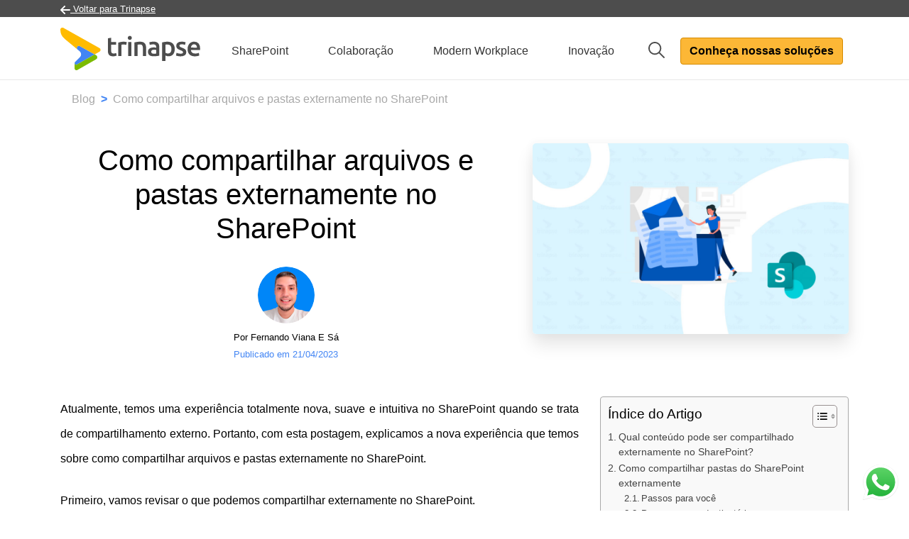

--- FILE ---
content_type: text/html; charset=UTF-8
request_url: https://www.trinapse.com.br/blog/como-compartilhar-externamente-sharepoint/
body_size: 20039
content:
<!DOCTYPE html><html><head><style>img.lazy{min-height:1px}</style><link
href=https://www.trinapse.com.br/wp-content/plugins/w3-total-cache/pub/js/lazyload.min.js as=script><meta
charset="utf-8"><meta
name="viewport" content="width=device-width, user-scalable=no, initial-scale=1.0, maximum-scale=1.0"><meta
charset="UTF-8"><link
rel=profile href=http://gmpg.org/xfn/11><link
rel=pingback href=https://www.trinapse.com.br/xmlrpc.php><link
rel="shortcut icon" type=image/png
href=https://www.trinapse.com.br/wp-content/themes/trinapse/assets/img/favicon.ico><link
rel=stylesheet href="https://www.trinapse.com.br/?w3tc_minify=afaf3.css" media=all> <script>(function(w,d,s,l,i){w[l]=w[l]||[];w[l].push({'gtm.start':
	new Date().getTime(),event:'gtm.js'});var f=d.getElementsByTagName(s)[0], j=d.createElement(s),dl=l!='dataLayer'?'&l='+l:'';j.async=true;j.src= 'https://www.googletagmanager.com/gtm.js?id='+i+dl;f.parentNode.insertBefore(j,f); })(window,document,'script','dataLayer','GTM-NWHPBQ7');</script> <meta
name='robots' content='index, follow, max-image-preview:large, max-snippet:-1, max-video-preview:-1'><style>img:is([sizes="auto" i], [sizes^="auto," i]){contain-intrinsic-size:3000px 1500px}</style><title>Como compartilhar arquivos e pastas externamente no SharePoint</title><meta
name="description" content="Com esta postagem, explicamos a nova experiência que temos sobre como compartilhar arquivos e pastas externamente no SharePoint."><link
rel=canonical href=https://www.trinapse.com.br/blog/como-compartilhar-externamente-sharepoint/ ><meta
property="og:locale" content="pt_BR"><meta
property="og:type" content="article"><meta
property="og:title" content="Como compartilhar arquivos e pastas externamente no SharePoint"><meta
property="og:description" content="Com esta postagem, explicamos a nova experiência que temos sobre como compartilhar arquivos e pastas externamente no SharePoint."><meta
property="og:url" content="https://www.trinapse.com.br/blog/como-compartilhar-externamente-sharepoint/"><meta
property="og:site_name" content="Trinapse"><meta
property="article:published_time" content="2023-04-21T14:00:00+00:00"><meta
property="article:modified_time" content="2023-06-05T11:29:57+00:00"><meta
property="og:image" content="https://www.trinapse.com.br/wp-content/uploads/2023/04/TRINAPSE-48-Como-compartilhar-arquivos-e-pastas-externamente-no-SharePoint.jpg"><meta
property="og:image:width" content="2220"><meta
property="og:image:height" content="1340"><meta
property="og:image:type" content="image/jpeg"><meta
name="author" content="Fernando Viana e Sá"><meta
name="twitter:card" content="summary_large_image"><meta
name="twitter:label1" content="Escrito por"><meta
name="twitter:data1" content="Fernando Viana e Sá"><meta
name="twitter:label2" content="Est. tempo de leitura"><meta
name="twitter:data2" content="5 minutos"> <script type=application/ld+json class=yoast-schema-graph>{"@context":"https://schema.org","@graph":[{"@type":"Article","@id":"https://www.trinapse.com.br/blog/como-compartilhar-externamente-sharepoint/#article","isPartOf":{"@id":"https://www.trinapse.com.br/blog/como-compartilhar-externamente-sharepoint/"},"author":{"name":"Fernando Viana e Sá","@id":"https://www.trinapse.com.br/#/schema/person/a72bc364734a957ddd5a12ccccd2ba64"},"headline":"Como compartilhar arquivos e pastas externamente no SharePoint","datePublished":"2023-04-21T14:00:00+00:00","dateModified":"2023-06-05T11:29:57+00:00","mainEntityOfPage":{"@id":"https://www.trinapse.com.br/blog/como-compartilhar-externamente-sharepoint/"},"wordCount":929,"publisher":{"@id":"https://www.trinapse.com.br/#organization"},"image":{"@id":"https://www.trinapse.com.br/blog/como-compartilhar-externamente-sharepoint/#primaryimage"},"thumbnailUrl":"https://www.trinapse.com.br/wp-content/uploads/2023/04/TRINAPSE-48-Como-compartilhar-arquivos-e-pastas-externamente-no-SharePoint.jpg","articleSection":["Como Fazer"],"inLanguage":"pt-BR"},{"@type":"WebPage","@id":"https://www.trinapse.com.br/blog/como-compartilhar-externamente-sharepoint/","url":"https://www.trinapse.com.br/blog/como-compartilhar-externamente-sharepoint/","name":"Como compartilhar arquivos e pastas externamente no SharePoint","isPartOf":{"@id":"https://www.trinapse.com.br/#website"},"primaryImageOfPage":{"@id":"https://www.trinapse.com.br/blog/como-compartilhar-externamente-sharepoint/#primaryimage"},"image":{"@id":"https://www.trinapse.com.br/blog/como-compartilhar-externamente-sharepoint/#primaryimage"},"thumbnailUrl":"https://www.trinapse.com.br/wp-content/uploads/2023/04/TRINAPSE-48-Como-compartilhar-arquivos-e-pastas-externamente-no-SharePoint.jpg","datePublished":"2023-04-21T14:00:00+00:00","dateModified":"2023-06-05T11:29:57+00:00","description":"Com esta postagem, explicamos a nova experiência que temos sobre como compartilhar arquivos e pastas externamente no SharePoint.","breadcrumb":{"@id":"https://www.trinapse.com.br/blog/como-compartilhar-externamente-sharepoint/#breadcrumb"},"inLanguage":"pt-BR","potentialAction":[{"@type":"ReadAction","target":["https://www.trinapse.com.br/blog/como-compartilhar-externamente-sharepoint/"]}]},{"@type":"ImageObject","inLanguage":"pt-BR","@id":"https://www.trinapse.com.br/blog/como-compartilhar-externamente-sharepoint/#primaryimage","url":"https://www.trinapse.com.br/wp-content/uploads/2023/04/TRINAPSE-48-Como-compartilhar-arquivos-e-pastas-externamente-no-SharePoint.jpg","contentUrl":"https://www.trinapse.com.br/wp-content/uploads/2023/04/TRINAPSE-48-Como-compartilhar-arquivos-e-pastas-externamente-no-SharePoint.jpg","width":2220,"height":1340,"caption":"TRINAPSE - 48 - Como compartilhar arquivos e pastas externamente no SharePoint"},{"@type":"BreadcrumbList","@id":"https://www.trinapse.com.br/blog/como-compartilhar-externamente-sharepoint/#breadcrumb","itemListElement":[{"@type":"ListItem","position":1,"name":"Início","item":"https://www.trinapse.com.br/"},{"@type":"ListItem","position":2,"name":"blog","item":"https://www.trinapse.com.br/blog/"},{"@type":"ListItem","position":3,"name":"Como compartilhar arquivos e pastas externamente no SharePoint"}]},{"@type":"WebSite","@id":"https://www.trinapse.com.br/#website","url":"https://www.trinapse.com.br/","name":"Trinapse","description":"Consultoria SharePoint, Power Apps, Power Platform","publisher":{"@id":"https://www.trinapse.com.br/#organization"},"potentialAction":[{"@type":"SearchAction","target":{"@type":"EntryPoint","urlTemplate":"https://www.trinapse.com.br/?s={search_term_string}"},"query-input":{"@type":"PropertyValueSpecification","valueRequired":true,"valueName":"search_term_string"}}],"inLanguage":"pt-BR"},{"@type":"Organization","@id":"https://www.trinapse.com.br/#organization","name":"Trinapse","url":"https://www.trinapse.com.br/","logo":{"@type":"ImageObject","inLanguage":"pt-BR","@id":"https://www.trinapse.com.br/#/schema/logo/image/","url":"https://www.trinapse.com.br/wp-content/uploads/2020/05/LOGO-RGB_Color_Recortado.png","contentUrl":"https://www.trinapse.com.br/wp-content/uploads/2020/05/LOGO-RGB_Color_Recortado.png","width":1814,"height":554,"caption":"Trinapse"},"image":{"@id":"https://www.trinapse.com.br/#/schema/logo/image/"},"sameAs":["https://www.linkedin.com/company/trinapse"]},{"@type":"Person","@id":"https://www.trinapse.com.br/#/schema/person/a72bc364734a957ddd5a12ccccd2ba64","name":"Fernando Viana e Sá","image":{"@type":"ImageObject","inLanguage":"pt-BR","@id":"https://www.trinapse.com.br/#/schema/person/image/","url":"https://secure.gravatar.com/avatar/b165fc3dc0d5db36942a5eed4fa41e54bbf51a86937687d4ccc8370a5791f917?s=96&d=mm&r=g","contentUrl":"https://secure.gravatar.com/avatar/b165fc3dc0d5db36942a5eed4fa41e54bbf51a86937687d4ccc8370a5791f917?s=96&d=mm&r=g","caption":"Fernando Viana e Sá"}}]}</script> <link
rel=dns-prefetch href=//cdn.jsdelivr.net><link
rel=dns-prefetch href=//www.googletagmanager.com><link
rel=dns-prefetch href=//hcaptcha.com><link
rel=stylesheet id=ctc_pro_intl_css-css href='https://cdn.jsdelivr.net/gh/holithemes/click-to-chat-files@r1/tools/intl/css/intlTelInput.min.css?ver=6.8.2' type=text/css media=all><link
rel=stylesheet href="https://www.trinapse.com.br/?w3tc_minify=545c8.css" media=all><style id=classic-theme-styles-inline-css>/*! This file is auto-generated */
.wp-block-button__link{color:#fff;background-color:#32373c;border-radius:9999px;box-shadow:none;text-decoration:none;padding:calc(.667em + 2px) calc(1.333em + 2px);font-size:1.125em}.wp-block-file__button{background:#32373c;color:#fff;text-decoration:none}</style><style id=filebird-block-filebird-gallery-style-inline-css>/*<![CDATA[*/ul.filebird-block-filebird-gallery{margin:auto!important;padding:0!important;width:100%}ul.filebird-block-filebird-gallery.layout-grid{display:grid;grid-gap:20px;align-items:stretch;grid-template-columns:repeat(var(--columns),1fr);justify-items:stretch}ul.filebird-block-filebird-gallery.layout-grid li
img{border:1px
solid #ccc;box-shadow:2px 2px 6px 0 rgba(0,0,0,.3);height:100%;max-width:100%;-o-object-fit:cover;object-fit:cover;width:100%}ul.filebird-block-filebird-gallery.layout-masonry{-moz-column-count:var(--columns);-moz-column-gap:var(--space);column-gap:var(--space);-moz-column-width:var(--min-width);columns:var(--min-width) var(--columns);display:block;overflow:auto}ul.filebird-block-filebird-gallery.layout-masonry
li{margin-bottom:var(--space)}ul.filebird-block-filebird-gallery
li{list-style:none}ul.filebird-block-filebird-gallery li
figure{height:100%;margin:0;padding:0;position:relative;width:100%}ul.filebird-block-filebird-gallery li figure
figcaption{background:linear-gradient(0deg,rgba(0,0,0,.7),rgba(0,0,0,.3) 70%,transparent);bottom:0;box-sizing:border-box;color:#fff;font-size:.8em;margin:0;max-height:100%;overflow:auto;padding:3em
.77em .7em;position:absolute;text-align:center;width:100%;z-index:2}ul.filebird-block-filebird-gallery li figure figcaption
a{color:inherit}/*]]>*/</style><style id=global-styles-inline-css>/*<![CDATA[*/:root{--wp--preset--aspect-ratio--square:1;--wp--preset--aspect-ratio--4-3:4/3;--wp--preset--aspect-ratio--3-4:3/4;--wp--preset--aspect-ratio--3-2:3/2;--wp--preset--aspect-ratio--2-3:2/3;--wp--preset--aspect-ratio--16-9:16/9;--wp--preset--aspect-ratio--9-16:9/16;--wp--preset--color--black:#000;--wp--preset--color--cyan-bluish-gray:#abb8c3;--wp--preset--color--white:#fff;--wp--preset--color--pale-pink:#f78da7;--wp--preset--color--vivid-red:#cf2e2e;--wp--preset--color--luminous-vivid-orange:#ff6900;--wp--preset--color--luminous-vivid-amber:#fcb900;--wp--preset--color--light-green-cyan:#7bdcb5;--wp--preset--color--vivid-green-cyan:#00d084;--wp--preset--color--pale-cyan-blue:#8ed1fc;--wp--preset--color--vivid-cyan-blue:#0693e3;--wp--preset--color--vivid-purple:#9b51e0;--wp--preset--gradient--vivid-cyan-blue-to-vivid-purple:linear-gradient(135deg,rgba(6,147,227,1) 0%,rgb(155,81,224) 100%);--wp--preset--gradient--light-green-cyan-to-vivid-green-cyan:linear-gradient(135deg,rgb(122,220,180) 0%,rgb(0,208,130) 100%);--wp--preset--gradient--luminous-vivid-amber-to-luminous-vivid-orange:linear-gradient(135deg,rgba(252,185,0,1) 0%,rgba(255,105,0,1) 100%);--wp--preset--gradient--luminous-vivid-orange-to-vivid-red:linear-gradient(135deg,rgba(255,105,0,1) 0%,rgb(207,46,46) 100%);--wp--preset--gradient--very-light-gray-to-cyan-bluish-gray:linear-gradient(135deg,rgb(238,238,238) 0%,rgb(169,184,195) 100%);--wp--preset--gradient--cool-to-warm-spectrum:linear-gradient(135deg,rgb(74,234,220) 0%,rgb(151,120,209) 20%,rgb(207,42,186) 40%,rgb(238,44,130) 60%,rgb(251,105,98) 80%,rgb(254,248,76) 100%);--wp--preset--gradient--blush-light-purple:linear-gradient(135deg,rgb(255,206,236) 0%,rgb(152,150,240) 100%);--wp--preset--gradient--blush-bordeaux:linear-gradient(135deg,rgb(254,205,165) 0%,rgb(254,45,45) 50%,rgb(107,0,62) 100%);--wp--preset--gradient--luminous-dusk:linear-gradient(135deg,rgb(255,203,112) 0%,rgb(199,81,192) 50%,rgb(65,88,208) 100%);--wp--preset--gradient--pale-ocean:linear-gradient(135deg,rgb(255,245,203) 0%,rgb(182,227,212) 50%,rgb(51,167,181) 100%);--wp--preset--gradient--electric-grass:linear-gradient(135deg,rgb(202,248,128) 0%,rgb(113,206,126) 100%);--wp--preset--gradient--midnight:linear-gradient(135deg,rgb(2,3,129) 0%,rgb(40,116,252) 100%);--wp--preset--font-size--small:13px;--wp--preset--font-size--medium:20px;--wp--preset--font-size--large:36px;--wp--preset--font-size--x-large:42px;--wp--preset--spacing--20:0.44rem;--wp--preset--spacing--30:0.67rem;--wp--preset--spacing--40:1rem;--wp--preset--spacing--50:1.5rem;--wp--preset--spacing--60:2.25rem;--wp--preset--spacing--70:3.38rem;--wp--preset--spacing--80:5.06rem;--wp--preset--shadow--natural:6px 6px 9px rgba(0, 0, 0, 0.2);--wp--preset--shadow--deep:12px 12px 50px rgba(0, 0, 0, 0.4);--wp--preset--shadow--sharp:6px 6px 0px rgba(0, 0, 0, 0.2);--wp--preset--shadow--outlined:6px 6px 0px -3px rgba(255, 255, 255, 1), 6px 6px rgba(0, 0, 0, 1);--wp--preset--shadow--crisp:6px 6px 0px rgba(0, 0, 0, 1)}:where(.is-layout-flex){gap:0.5em}:where(.is-layout-grid){gap:0.5em}body .is-layout-flex{display:flex}.is-layout-flex{flex-wrap:wrap;align-items:center}.is-layout-flex>:is(*,div){margin:0}body .is-layout-grid{display:grid}.is-layout-grid>:is(*,div){margin:0}:where(.wp-block-columns.is-layout-flex){gap:2em}:where(.wp-block-columns.is-layout-grid){gap:2em}:where(.wp-block-post-template.is-layout-flex){gap:1.25em}:where(.wp-block-post-template.is-layout-grid){gap:1.25em}.has-black-color{color:var(--wp--preset--color--black) !important}.has-cyan-bluish-gray-color{color:var(--wp--preset--color--cyan-bluish-gray) !important}.has-white-color{color:var(--wp--preset--color--white) !important}.has-pale-pink-color{color:var(--wp--preset--color--pale-pink) !important}.has-vivid-red-color{color:var(--wp--preset--color--vivid-red) !important}.has-luminous-vivid-orange-color{color:var(--wp--preset--color--luminous-vivid-orange) !important}.has-luminous-vivid-amber-color{color:var(--wp--preset--color--luminous-vivid-amber) !important}.has-light-green-cyan-color{color:var(--wp--preset--color--light-green-cyan) !important}.has-vivid-green-cyan-color{color:var(--wp--preset--color--vivid-green-cyan) !important}.has-pale-cyan-blue-color{color:var(--wp--preset--color--pale-cyan-blue) !important}.has-vivid-cyan-blue-color{color:var(--wp--preset--color--vivid-cyan-blue) !important}.has-vivid-purple-color{color:var(--wp--preset--color--vivid-purple) !important}.has-black-background-color{background-color:var(--wp--preset--color--black) !important}.has-cyan-bluish-gray-background-color{background-color:var(--wp--preset--color--cyan-bluish-gray) !important}.has-white-background-color{background-color:var(--wp--preset--color--white) !important}.has-pale-pink-background-color{background-color:var(--wp--preset--color--pale-pink) !important}.has-vivid-red-background-color{background-color:var(--wp--preset--color--vivid-red) !important}.has-luminous-vivid-orange-background-color{background-color:var(--wp--preset--color--luminous-vivid-orange) !important}.has-luminous-vivid-amber-background-color{background-color:var(--wp--preset--color--luminous-vivid-amber) !important}.has-light-green-cyan-background-color{background-color:var(--wp--preset--color--light-green-cyan) !important}.has-vivid-green-cyan-background-color{background-color:var(--wp--preset--color--vivid-green-cyan) !important}.has-pale-cyan-blue-background-color{background-color:var(--wp--preset--color--pale-cyan-blue) !important}.has-vivid-cyan-blue-background-color{background-color:var(--wp--preset--color--vivid-cyan-blue) !important}.has-vivid-purple-background-color{background-color:var(--wp--preset--color--vivid-purple) !important}.has-black-border-color{border-color:var(--wp--preset--color--black) !important}.has-cyan-bluish-gray-border-color{border-color:var(--wp--preset--color--cyan-bluish-gray) !important}.has-white-border-color{border-color:var(--wp--preset--color--white) !important}.has-pale-pink-border-color{border-color:var(--wp--preset--color--pale-pink) !important}.has-vivid-red-border-color{border-color:var(--wp--preset--color--vivid-red) !important}.has-luminous-vivid-orange-border-color{border-color:var(--wp--preset--color--luminous-vivid-orange) !important}.has-luminous-vivid-amber-border-color{border-color:var(--wp--preset--color--luminous-vivid-amber) !important}.has-light-green-cyan-border-color{border-color:var(--wp--preset--color--light-green-cyan) !important}.has-vivid-green-cyan-border-color{border-color:var(--wp--preset--color--vivid-green-cyan) !important}.has-pale-cyan-blue-border-color{border-color:var(--wp--preset--color--pale-cyan-blue) !important}.has-vivid-cyan-blue-border-color{border-color:var(--wp--preset--color--vivid-cyan-blue) !important}.has-vivid-purple-border-color{border-color:var(--wp--preset--color--vivid-purple) !important}.has-vivid-cyan-blue-to-vivid-purple-gradient-background{background:var(--wp--preset--gradient--vivid-cyan-blue-to-vivid-purple) !important}.has-light-green-cyan-to-vivid-green-cyan-gradient-background{background:var(--wp--preset--gradient--light-green-cyan-to-vivid-green-cyan) !important}.has-luminous-vivid-amber-to-luminous-vivid-orange-gradient-background{background:var(--wp--preset--gradient--luminous-vivid-amber-to-luminous-vivid-orange) !important}.has-luminous-vivid-orange-to-vivid-red-gradient-background{background:var(--wp--preset--gradient--luminous-vivid-orange-to-vivid-red) !important}.has-very-light-gray-to-cyan-bluish-gray-gradient-background{background:var(--wp--preset--gradient--very-light-gray-to-cyan-bluish-gray) !important}.has-cool-to-warm-spectrum-gradient-background{background:var(--wp--preset--gradient--cool-to-warm-spectrum) !important}.has-blush-light-purple-gradient-background{background:var(--wp--preset--gradient--blush-light-purple) !important}.has-blush-bordeaux-gradient-background{background:var(--wp--preset--gradient--blush-bordeaux) !important}.has-luminous-dusk-gradient-background{background:var(--wp--preset--gradient--luminous-dusk) !important}.has-pale-ocean-gradient-background{background:var(--wp--preset--gradient--pale-ocean) !important}.has-electric-grass-gradient-background{background:var(--wp--preset--gradient--electric-grass) !important}.has-midnight-gradient-background{background:var(--wp--preset--gradient--midnight) !important}.has-small-font-size{font-size:var(--wp--preset--font-size--small) !important}.has-medium-font-size{font-size:var(--wp--preset--font-size--medium) !important}.has-large-font-size{font-size:var(--wp--preset--font-size--large) !important}.has-x-large-font-size{font-size:var(--wp--preset--font-size--x-large) !important}:where(.wp-block-post-template.is-layout-flex){gap:1.25em}:where(.wp-block-post-template.is-layout-grid){gap:1.25em}:where(.wp-block-columns.is-layout-flex){gap:2em}:where(.wp-block-columns.is-layout-grid){gap:2em}:root :where(.wp-block-pullquote){font-size:1.5em;line-height:1.6}/*]]>*/</style><link
rel=stylesheet href="https://www.trinapse.com.br/?w3tc_minify=301ae.css" media=all><style id=ez-toc-inline-css>div#ez-toc-container .ez-toc-title{font-size:120%}div#ez-toc-container .ez-toc-title{font-weight:500}div#ez-toc-container ul li , div#ez-toc-container ul li
a{font-size:95%}div#ez-toc-container ul li , div#ez-toc-container ul li
a{font-weight:500}div#ez-toc-container nav ul ul
li{font-size:90%}.ez-toc-container-direction{direction:ltr}.ez-toc-counter
ul{counter-reset:item }.ez-toc-counter nav ul li a::before{content:counters(item, '.', decimal) '. ';display:inline-block;counter-increment:item;flex-grow:0;flex-shrink:0;margin-right: .2em;float:left}.ez-toc-widget-direction{direction:ltr}.ez-toc-widget-container
ul{counter-reset:item }.ez-toc-widget-container nav ul li a::before{content:counters(item, '.', decimal) '. ';display:inline-block;counter-increment:item;flex-grow:0;flex-shrink:0;margin-right: .2em;float:left}</style>
 <script src="https://www.googletagmanager.com/gtag/js?id=G-8M00NDH8KP" id=google_gtagjs-js async></script> <script id=google_gtagjs-js-after>window.dataLayer = window.dataLayer || [];function gtag(){dataLayer.push(arguments);}
gtag("set","linker",{"domains":["www.trinapse.com.br"]});
gtag("js", new Date());
gtag("set", "developer_id.dZTNiMT", true);
gtag("config", "G-8M00NDH8KP", {"googlesitekit_post_type":"post"});</script> <link
rel=https://api.w.org/ href=https://www.trinapse.com.br/wp-json/ ><link
rel=alternate title=JSON type=application/json href=https://www.trinapse.com.br/wp-json/wp/v2/posts/5784><link
rel=EditURI type=application/rsd+xml title=RSD href=https://www.trinapse.com.br/xmlrpc.php?rsd><meta
name="generator" content="WordPress 6.8.2"><link
rel=shortlink href='https://www.trinapse.com.br/?p=5784'><link
rel=alternate title="oEmbed (JSON)" type=application/json+oembed href="https://www.trinapse.com.br/wp-json/oembed/1.0/embed?url=https%3A%2F%2Fwww.trinapse.com.br%2Fblog%2Fcomo-compartilhar-externamente-sharepoint%2F"><link
rel=alternate title="oEmbed (XML)" type=text/xml+oembed href="https://www.trinapse.com.br/wp-json/oembed/1.0/embed?url=https%3A%2F%2Fwww.trinapse.com.br%2Fblog%2Fcomo-compartilhar-externamente-sharepoint%2F&#038;format=xml"><meta
name="generator" content="Site Kit by Google 1.161.0"><style>.h-captcha{position:relative;display:block;margin-bottom:2rem;padding:0;clear:both}.h-captcha[data-size="normal"]{width:303px;height:78px}.h-captcha[data-size="compact"]{width:164px;height:144px}.h-captcha[data-size="invisible"]{display:none}.h-captcha::before{content:'';display:block;position:absolute;top:0;left:0;background:url(https://www.trinapse.com.br/wp-content/plugins/hcaptcha-for-forms-and-more/assets/images/hcaptcha-div-logo.svg) no-repeat;border:1px
solid #fff0;border-radius:4px}.h-captcha[data-size="normal"]::before{width:300px;height:74px;background-position:94% 28%}.h-captcha[data-size="compact"]::before{width:156px;height:136px;background-position:50% 79%}.h-captcha[data-theme="light"]::before,body.is-light-theme .h-captcha[data-theme="auto"]::before,.h-captcha[data-theme="auto"]::before{background-color:#fafafa;border:1px
solid #e0e0e0}.h-captcha[data-theme="dark"]::before,body.is-dark-theme .h-captcha[data-theme="auto"]::before,html.wp-dark-mode-active .h-captcha[data-theme="auto"]::before,html.drdt-dark-mode .h-captcha[data-theme="auto"]::before{background-image:url(https://www.trinapse.com.br/wp-content/plugins/hcaptcha-for-forms-and-more/assets/images/hcaptcha-div-logo-white.svg);background-repeat:no-repeat;background-color:#333;border:1px
solid #f5f5f5}@media (prefers-color-scheme:dark){.h-captcha[data-theme="auto"]::before{background-image:url(https://www.trinapse.com.br/wp-content/plugins/hcaptcha-for-forms-and-more/assets/images/hcaptcha-div-logo-white.svg);background-repeat:no-repeat;background-color:#333;border:1px
solid #f5f5f5}}.h-captcha[data-theme="custom"]::before{background-color:initial}.h-captcha[data-size="invisible"]::before{display:none}.h-captcha
iframe{position:relative}div[style*="z-index: 2147483647"] div[style*="border-width: 11px"][style*="position: absolute"][style*="pointer-events: none"]{border-style:none}</style><link
rel=llms-sitemap href=https://www.trinapse.com.br/llms.txt><style>span[data-name="hcap-cf7"] .h-captcha{margin-bottom:0}span[data-name="hcap-cf7"]~input[type="submit"],span[data-name="hcap-cf7"]~button[type="submit"]{margin-top:2rem}</style><style>div.wpforms-container-full .wpforms-form .h-captcha{position:relative;display:block;margin-bottom:0;padding:0;clear:both}div.wpforms-container-full .wpforms-form .h-captcha[data-size="normal"]{width:303px;height:78px}div.wpforms-container-full .wpforms-form .h-captcha[data-size="compact"]{width:164px;height:144px}div.wpforms-container-full .wpforms-form .h-captcha[data-size="invisible"]{display:none}div.wpforms-container-full .wpforms-form .h-captcha
iframe{position:relative}</style></head><body
class="wp-singular post-template-default single single-post postid-5784 single-format-standard wp-theme-trinapse">
<noscript><iframe
src="https://www.googletagmanager.com/ns.html?id=GTM-NWHPBQ7" height=0 width=0 style=display:none;visibility:hidden></iframe></noscript><div
class=header-back><div
class=container>
<a
href=https://www.trinapse.com.br>
<?xml version="1.0"?>
<svg
xmlns=http://www.w3.org/2000/svg xmlns:xlink=http://www.w3.org/1999/xlink version=1.1 id=Capa_1 x=0px y=0px viewBox="0 0 447.243 447.243" style="enable-background:new 0 0 447.243 447.243;" xml:space=preserve width=512px height=512px class><g><g>
<g>
<path
d="M420.361,192.229c-1.83-0.297-3.682-0.434-5.535-0.41H99.305l6.88-3.2c6.725-3.183,12.843-7.515,18.08-12.8l88.48-88.48    c11.653-11.124,13.611-29.019,4.64-42.4c-10.441-14.259-30.464-17.355-44.724-6.914c-1.152,0.844-2.247,1.764-3.276,2.754    l-160,160C-3.119,213.269-3.13,233.53,9.36,246.034c0.008,0.008,0.017,0.017,0.025,0.025l160,160    c12.514,12.479,32.775,12.451,45.255-0.063c0.982-0.985,1.899-2.033,2.745-3.137c8.971-13.381,7.013-31.276-4.64-42.4    l-88.32-88.64c-4.695-4.7-10.093-8.641-16-11.68l-9.6-4.32h314.24c16.347,0.607,30.689-10.812,33.76-26.88    C449.654,211.494,437.806,195.059,420.361,192.229z" data-original=#000000 class=active-path fill=#000000 />
</g>
</g></g> </svg>
Voltar para Trinapse</a></div></div><nav
class="navbar navbar-expand-lg navbar-light navbar-blog"><div
class=container>
<a
class=navbar-brand title="Trinapse - Blog"
href=https://www.trinapse.com.br/blog/ >
<img
class=lazy src="data:image/svg+xml,%3Csvg%20xmlns='http://www.w3.org/2000/svg'%20viewBox='0%200%201%201'%3E%3C/svg%3E" data-src=https://www.trinapse.com.br/wp-content/themes/trinapse/assets/img/logo-trinapse.svg
title=Trinapse alt=Trinapse>
</a>
<button
class=navbar-toggler type=button data-toggle=collapse data-target=#itens_menu
aria-controls=itens_menu aria-expanded=false aria-label="Toggle navigation">
<span
class=navbar-toggler-icon></span>
</button><div
class="collapse navbar-collapse" id=itens_menu><ul
class="navbar-nav itens-menu">
<li
class=nav-item>
<a
class=nav-link title="Posts da categoria: SharePoint"
href=https://www.trinapse.com.br/blog/categoria/sharepoint/ >SharePoint</a>
</li>
<li
class=nav-item>
<a
class=nav-link title="Posts da categoria: Colaboração"
href=https://www.trinapse.com.br/blog/categoria/colaboracao/ >Colaboração</a>
</li>
<li
class=nav-item>
<a
class=nav-link title="Posts da categoria: Modern Workplace"
href=https://www.trinapse.com.br/blog/categoria/modern-workplace/ >Modern Workplace</a>
</li>
<li
class=nav-item>
<a
class=nav-link title="Posts da categoria: Inovação"
href=https://www.trinapse.com.br/blog/categoria/inovacao/ >Inovação</a>
</li>
<li
class="nav-item nav-item dropdown position-static menu-solucoes">
<a
class=icon-busca class="nav-link dropdown-toggle" href=# onclick="setTimeout(function(){document.getElementById('search_input').focus();},10);" id=navbarDropdown
role=button data-toggle=dropdown aria-haspopup=true aria-expanded=false>
<?xml version="1.0" encoding="iso-8859-1"?><svg
version=1.1 id=Capa_1 xmlns=http://www.w3.org/2000/svg xmlns:xlink=http://www.w3.org/1999/xlink x=0px y=0px
viewBox="0 0 511.999 511.999" style="enable-background:new 0 0 511.999 511.999;" xml:space=preserve>
<g>
<g>
<path
d="M508.874,478.708L360.142,329.976c28.21-34.827,45.191-79.103,45.191-127.309c0-111.75-90.917-202.667-202.667-202.667
S0,90.917,0,202.667s90.917,202.667,202.667,202.667c48.206,0,92.482-16.982,127.309-45.191l148.732,148.732
c4.167,4.165,10.919,4.165,15.086,0l15.081-15.082C513.04,489.627,513.04,482.873,508.874,478.708z M202.667,362.667
c-88.229,0-160-71.771-160-160s71.771-160,160-160s160,71.771,160,160S290.896,362.667,202.667,362.667z"/>
</g>
</g>
<g>
</g>
<g>
</g>
<g>
</g>
<g>
</g>
<g>
</g>
<g>
</g>
<g>
</g>
<g>
</g>
<g>
</g>
<g>
</g>
<g>
</g>
<g>
</g>
<g>
</g>
<g>
</g>
<g>
</g>
</svg>
</a><div
class="dropdown-menu w-100" aria-labelledby=navbarDropdown><div
class=container><div
class="d-lg-flex flex-lg-row d-xl-flex flex-xl-row w-100"><div
class=col-md-12><form
role=search method=get class=search-form
action=https://www.trinapse.com.br><div
class="input-group mb-3">
<input
type=search autofocus id=search_input class="search-field form-control py-2 border-right-0 border"
placeholder=Pesquisar… aria-label=Pesquisar...
aria-describedby=basic-addon2 value name=s><div
class=input-group-append>
<button
type=submit class="btn search-button border-left-0 border" value>
<svg
height=512pt viewBox="0 0 512.016 512" width=512pt xmlns=http://www.w3.org/2000/svg><path
d="m202.667969 405.339844c-111.746094 0-202.667969-90.921875-202.667969-202.664063 0-111.746093 90.921875-202.6679685 202.667969-202.6679685 111.742187 0 202.664062 90.9218755 202.664062 202.6679685 0 111.742188-90.921875 202.664063-202.664062 202.664063zm0-373.332032c-94.101563 0-170.667969 76.566407-170.667969 170.667969 0 94.101563 76.566406 170.664063 170.667969 170.664063 94.101562 0 170.664062-76.5625 170.664062-170.664063 0-94.101562-76.5625-170.667969-170.664062-170.667969zm0 0"/><path
d="m496 512.007812c-4.097656 0-8.191406-1.558593-11.308594-4.691406l-161.277344-161.28125c-6.25-6.25-6.25-16.382812 0-22.636718 6.25-6.25 16.382813-6.25 22.632813 0l161.28125 161.28125c6.25 6.25 6.25 16.382812 0 22.636718-3.136719 3.132813-7.230469 4.691406-11.328125 4.691406zm0 0"/></svg>  </button></div></div></form></div></div></div></div>
</li></ul></div><div
class="collapse navbar-collapse text-right dropdown position-static menu-solucoes">
<a
class="btn btn-laranja" class="nav-link dropdown-toggle" href=# id=navbarDropdown
role=button data-toggle=dropdown aria-haspopup=true aria-expanded=false>
Conheça nossas soluções </a><div
class="dropdown-menu w-100" aria-labelledby=navbarDropdown><div
class=container><div
class="d-lg-flex flex-lg-row d-xl-flex flex-xl-row justify-content-center text-center w-100 "><div
class="col-md-12 col-lg-3 col-xl-3 pt-3 pb-3">
<a
title="Consultoria SharePoint"
href=https://www.trinapse.com.br/consultoria-sharepoint/ >Consultoria
SharePoint</a></div><div
class="col-md-12 col-lg-3 col-xl-3 pt-3 pb-3">
<a
title="Modern Workplace"
href=https://www.trinapse.com.br/modern-workplace/ >Modern
Workplace</a></div><div
class="col-md-12 col-lg-3 col-xl-3 pt-3 pb-3">
<a
title="Fábrica de Software"
href=https://www.trinapse.com.br/fabrica-de-software/ >Fábrica
de Software</a></div><div
class="col-md-12 col-lg-3 col-xl-3 pt-3 pb-3">
<a
title="Consultoria Power Platform"
href=https://www.trinapse.com.br/consultoria-power-apps/ >Power
Platform</a></div></div></div></div></div></div></nav><section
class="single-post d-block"><div
class=container><nav
aria-label=breadcrumb><ol
class=breadcrumb>
<li
class=breadcrumb-item><a
href=https://www.trinapse.com.br/blog/ >Blog</a>
</li>
<li
class="breadcrumb-item active" aria-current=page>Como compartilhar arquivos e pastas externamente no SharePoint</li></ol></nav><main
class=post-structure><article
class="post-5784 post type-post status-publish format-standard has-post-thumbnail hentry category-como-fazer" id=post-5784><header><div
class="row header-post"><div
class=col-md-7><div
class="d-flex justify-content-center"><div
class=title><h1 title="Como compartilhar arquivos e pastas externamente no SharePoint">Como compartilhar arquivos e pastas externamente no SharePoint</h1><div
class=author>
<img
alt src="data:image/svg+xml,%3Csvg%20xmlns='http://www.w3.org/2000/svg'%20viewBox='0%200%2080%2080'%3E%3C/svg%3E" data-src='https://secure.gravatar.com/avatar/b165fc3dc0d5db36942a5eed4fa41e54bbf51a86937687d4ccc8370a5791f917?s=80&#038;d=mm&#038;r=g' data-srcset='https://secure.gravatar.com/avatar/b165fc3dc0d5db36942a5eed4fa41e54bbf51a86937687d4ccc8370a5791f917?s=160&#038;d=mm&#038;r=g 2x' class='avatar avatar-80 photo lazy' height=80 width=80 decoding=async>  <span
class="d-block text-center author-name">Por                                            Fernando Viana e Sá</span>
<span
class="d-block text-center post-date">Publicado em
21/04/2023</span></div></div></div></div><div
class=col-md-5><div
class=img-content>
<img
width=1024 height=618 src="data:image/svg+xml,%3Csvg%20xmlns='http://www.w3.org/2000/svg'%20viewBox='0%200%201024%20618'%3E%3C/svg%3E" data-src=https://www.trinapse.com.br/wp-content/uploads/2023/04/TRINAPSE-48-Como-compartilhar-arquivos-e-pastas-externamente-no-SharePoint-1024x618.jpg class="img-fluid w-100 wp-post-image lazy" alt="Como compartilhar arquivos e pastas externamente no SharePoint" title="Como compartilhar arquivos e pastas externamente no SharePoint" decoding=async fetchpriority=high data-srcset="https://www.trinapse.com.br/wp-content/uploads/2023/04/TRINAPSE-48-Como-compartilhar-arquivos-e-pastas-externamente-no-SharePoint-1024x618.jpg 1024w, https://www.trinapse.com.br/wp-content/uploads/2023/04/TRINAPSE-48-Como-compartilhar-arquivos-e-pastas-externamente-no-SharePoint-300x181.jpg 300w, https://www.trinapse.com.br/wp-content/uploads/2023/04/TRINAPSE-48-Como-compartilhar-arquivos-e-pastas-externamente-no-SharePoint-768x464.jpg 768w, https://www.trinapse.com.br/wp-content/uploads/2023/04/TRINAPSE-48-Como-compartilhar-arquivos-e-pastas-externamente-no-SharePoint-1536x927.jpg 1536w, https://www.trinapse.com.br/wp-content/uploads/2023/04/TRINAPSE-48-Como-compartilhar-arquivos-e-pastas-externamente-no-SharePoint-2048x1236.jpg 2048w" data-sizes="(max-width: 1024px) 100vw, 1024px"></div></div></div></header><div
class="d-flex justify-content-center mb-5"><div
class=row><div
class=col-md-8><div
class=content><p>Atualmente, temos uma experiência totalmente nova, suave e intuitiva no SharePoint quando se trata de compartilhamento externo.&nbsp;Portanto, com esta postagem, explicamos a nova experiência que temos sobre como compartilhar arquivos e pastas externamente no SharePoint.</p><p>Primeiro, vamos revisar o que podemos compartilhar externamente no SharePoint.</p><div
id=ez-toc-container class="ez-toc-v2_0_76 counter-hierarchy ez-toc-counter ez-toc-grey ez-toc-container-direction"><div
class=ez-toc-title-container><p
class=ez-toc-title style=cursor:inherit>Índice do Artigo</p>
<span
class=ez-toc-title-toggle><a
href=# class="ez-toc-pull-right ez-toc-btn ez-toc-btn-xs ez-toc-btn-default ez-toc-toggle" aria-label="Alternar tabela de conteúdo"><span
class=ez-toc-js-icon-con><span
class><span
class=eztoc-hide style=display:none;>Toggle</span><span
class=ez-toc-icon-toggle-span><svg
style="fill: #999;color:#999" xmlns=http://www.w3.org/2000/svg class=list-377408 width=20px height=20px viewBox="0 0 24 24" fill=none><path
d="M6 6H4v2h2V6zm14 0H8v2h12V6zM4 11h2v2H4v-2zm16 0H8v2h12v-2zM4 16h2v2H4v-2zm16 0H8v2h12v-2z" fill=currentColor></path></svg><svg
style="fill: #999;color:#999" class=arrow-unsorted-368013 xmlns=http://www.w3.org/2000/svg width=10px height=10px viewBox="0 0 24 24" version=1.2 baseProfile=tiny><path
d="M18.2 9.3l-6.2-6.3-6.2 6.3c-.2.2-.3.4-.3.7s.1.5.3.7c.2.2.4.3.7.3h11c.3 0 .5-.1.7-.3.2-.2.3-.5.3-.7s-.1-.5-.3-.7zM5.8 14.7l6.2 6.3 6.2-6.3c.2-.2.3-.5.3-.7s-.1-.5-.3-.7c-.2-.2-.4-.3-.7-.3h-11c-.3 0-.5.1-.7.3-.2.2-.3.5-.3.7s.1.5.3.7z"/></svg></span></span></span></a></span></div><nav><ul
class='ez-toc-list ez-toc-list-level-1 ' ><li
class='ez-toc-page-1 ez-toc-heading-level-2'><a
class="ez-toc-link ez-toc-heading-1" href=#Qual_conteudo_pode_ser_compartilhado_externamente_no_SharePoint >Qual conteúdo pode ser compartilhado externamente no SharePoint?</a></li><li
class='ez-toc-page-1 ez-toc-heading-level-2'><a
class="ez-toc-link ez-toc-heading-2" href=#Como_compartilhar_pastas_do_SharePoint_externamente >Como compartilhar pastas do SharePoint externamente</a><ul
class=ez-toc-list-level-3 ><li
class=ez-toc-heading-level-3><a
class="ez-toc-link ez-toc-heading-3" href=#Passos_para_voce >Passos para você</a></li><li
class='ez-toc-page-1 ez-toc-heading-level-3'><a
class="ez-toc-link ez-toc-heading-4" href=#Passos_para_o_destinatario >Passos para o destinatário</a></li></ul></li><li
class='ez-toc-page-1 ez-toc-heading-level-2'><a
class="ez-toc-link ez-toc-heading-5" href=#O_que_o_destinatario_podera_fazer_com_a_pasta >O que o destinatário poderá fazer com a pasta</a><ul
class=ez-toc-list-level-3 ><li
class=ez-toc-heading-level-3><a
class="ez-toc-link ez-toc-heading-6" href=#Se_voce_permitiu_a_edicao_clicou_na_caixa_de_selecao_Permitir_Edicao >Se você permitiu a edição (clicou na caixa de seleção Permitir Edição)</a></li><li
class='ez-toc-page-1 ez-toc-heading-level-3'><a
class="ez-toc-link ez-toc-heading-7" href=#Se_voce_nao_permitiu_a_edicao_caixa_de_selecao_Permitir_Edicao_desmarcada >Se você não permitiu a edição (caixa de seleção Permitir Edição desmarcada)</a></li></ul></li><li
class='ez-toc-page-1 ez-toc-heading-level-2'><a
class="ez-toc-link ez-toc-heading-8" href=#Como_compartilhar_arquivos_do_SharePoint_externamente >Como compartilhar arquivos do SharePoint externamente</a><ul
class=ez-toc-list-level-3 ><li
class=ez-toc-heading-level-3><a
class="ez-toc-link ez-toc-heading-9" href=#Passos_para_voce-2 >Passos para você</a></li><li
class='ez-toc-page-1 ez-toc-heading-level-3'><a
class="ez-toc-link ez-toc-heading-10" href=#Passos_para_o_destinatario-2 >Passos para o destinatário</a></li></ul></li><li
class='ez-toc-page-1 ez-toc-heading-level-2'><a
class="ez-toc-link ez-toc-heading-11" href=#O_que_o_destinatario_podera_fazer_com_o_arquivo >O que o destinatário poderá fazer com o arquivo</a><ul
class=ez-toc-list-level-3 ><li
class=ez-toc-heading-level-3><a
class="ez-toc-link ez-toc-heading-12" href=#Se_voce_permitiu_a_edicao_clicou_na_caixa_de_selecao_Permitir_edicao >Se você permitiu a edição (clicou na caixa de seleção Permitir edição)</a></li><li
class='ez-toc-page-1 ez-toc-heading-level-3'><a
class="ez-toc-link ez-toc-heading-13" href=#Se_voce_nao_permitiu_a_edicao_caixa_de_selecao_Permitir_edicao_desmarcada >Se você não permitiu a edição (caixa de seleção Permitir edição desmarcada)</a></li></ul></li></ul></nav></div><h2 class="wp-block-heading" id="h-qual-conte-do-pode-ser-compartilhado-externamente-no-sharepoint"><span
class=ez-toc-section id=Qual_conteudo_pode_ser_compartilhado_externamente_no_SharePoint></span>Qual conteúdo pode ser compartilhado externamente no SharePoint?<span
class=ez-toc-section-end></span></h2><ul
class=wp-block-list>
<li>Sites</li><li>Pastas</li><li>Arquivos</li></ul><h2 class="wp-block-heading"><span
class=ez-toc-section id=Como_compartilhar_pastas_do_SharePoint_externamente></span>Como compartilhar pastas do SharePoint externamente<span
class=ez-toc-section-end></span></h2><p>Muitas vezes, você não precisa compartilhar todo o site externamente.&nbsp;Normalmente, é apenas uma pasta específica.&nbsp;Felizmente, essa é a experiência que melhorou muito para o destinatário, então vamos analisar isso juntos.</p><h3 class="wp-block-heading"><span
class=ez-toc-section id=Passos_para_voce></span>Passos para você<span
class=ez-toc-section-end></span></h3><ol
class=wp-block-list type=1>
<li>Verifique se você está usando uma <a
href=https://www.microsoft.com/pt-br/microsoft-365/blog/2016/06/07/modern-document-libraries-in-sharepoint/ target=_blank rel="noreferrer noopener">biblioteca de documentos moderna</a>.</li><li>Clique com o botão direito&nbsp;acima da pasta que deseja compartilhar e clique em&nbsp;Compartilhar</li><li>No pop-up exibido, escolha&nbsp;Pessoas específicas&nbsp;e clique em&nbsp;Aplicar.&nbsp;Esta é a mesma tela onde o usuário pode&nbsp;permitir ou não a edição da pasta&nbsp;.&nbsp;Vou explicar o que isso significa na próxima seção deste post.</li><li>Digite o e-mail do usuário externo e clique em&nbsp;Enviar&nbsp;.&nbsp;Você também pode adicionar uma mensagem pessoal, se desejar</li></ol><h3 class="wp-block-heading"><span
class=ez-toc-section id=Passos_para_o_destinatario></span>Passos para o destinatário<span
class=ez-toc-section-end></span></h3><ol
class=wp-block-list type=1>
<li>O usuário externo recebe um e-mail parecido com o abaixo</li><li>O usuário clica no link incluído no e-mail</li><li>O usuário precisa verificar sua identidade clicando em&nbsp;Enviar código</li><li>Outro e-mail é enviado ao destinatário com o código.&nbsp;O usuário precisa usá-lo em 15 minutos!</li><li>Depois que o usuário insere o código e clica em&nbsp;Verificar&nbsp;…</li></ol><h2 class="wp-block-heading"><span
class=ez-toc-section id=O_que_o_destinatario_podera_fazer_com_a_pasta></span>O que o destinatário poderá fazer com a pasta<span
class=ez-toc-section-end></span></h2><p>O que o destinatário pode fazer nessa pasta compartilhada depende se você permitiu ou não a edição acima.</p><h3 class="wp-block-heading"><span
class=ez-toc-section id=Se_voce_permitiu_a_edicao_clicou_na_caixa_de_selecao_Permitir_Edicao></span>Se você permitiu a edição (clicou na caixa de seleção Permitir Edição)<span
class=ez-toc-section-end></span></h3><p>Os&nbsp;usuários serão capazes de:</p><ul
class=wp-block-list>
<li>Baixar arquivos e subpastas</li><li>Carregar arquivos e pastas</li><li>Modifique arquivos e subpastas</li><li>Criar e carregar novas subpastas</li><li>Excluir arquivos e subpastas</li><li>Mover e copiar arquivos e subpastas</li><li>Renomeie arquivos e subpastas</li><li>Compartilhe arquivos e pastas com outras pessoas</li><li>Alterar exibições (se houver exibições adicionais em uma biblioteca de documentos)</li><li>Filtrar por metadados personalizados (se metadados personalizados tiverem sido criados)</li></ul><p>Os usuários não poderão:</p><ul
class=wp-block-list>
<li>Renomeie a pasta raiz que foi compartilhada com eles</li><li>Acesse quaisquer outros arquivos ou pastas na mesma biblioteca</li><li>Acesse qualquer outra coisa em seu site do SharePoint</li><li>Acesse qualquer outro site do SharePoint em seu locatário</li></ul><h3 class="wp-block-heading"><span
class=ez-toc-section id=Se_voce_nao_permitiu_a_edicao_caixa_de_selecao_Permitir_Edicao_desmarcada></span>Se você não permitiu a edição (caixa de seleção Permitir Edição desmarcada)<span
class=ez-toc-section-end></span></h3><p>Os usuários poderão:</p><ul
class=wp-block-list>
<li>Copiar arquivos e subpastas</li><li>Baixar arquivos e pastas</li><li>Compartilhe arquivos e pastas com outras pessoas</li><li>Alterar exibições (se houver exibições adicionais em uma biblioteca de documentos)</li><li>Filtrar por metadados personalizados (se metadados personalizados tiverem sido criados)</li></ul><p>Os usuários não poderão:</p><ul
class=wp-block-list>
<li>Modifique ou exclua quaisquer arquivos e subpastas</li><li>Renomeie a pasta raiz que foi compartilhada com eles</li><li>Acesse quaisquer outros arquivos ou pastas na mesma biblioteca</li><li>Acesse qualquer outra coisa em seu site do SharePoint</li><li>Acesse qualquer outro site do SharePoint em seu locatário</li></ul><h2 class="wp-block-heading"><span
class=ez-toc-section id=Como_compartilhar_arquivos_do_SharePoint_externamente></span>Como compartilhar arquivos do SharePoint externamente<span
class=ez-toc-section-end></span></h2><p>O processo é muito semelhante ao compartilhamento de pastas.</p><h3 class="wp-block-heading"><span
class=ez-toc-section id=Passos_para_voce-2></span>Passos para você<span
class=ez-toc-section-end></span></h3><ol
class=wp-block-list type=1>
<li>Verifique se você está usando uma <a
href=https://www.microsoft.com/pt-br/microsoft-365/blog/2016/06/07/modern-document-libraries-in-sharepoint/ target=_blank rel="noreferrer noopener">biblioteca de documentos moderna</a>.</li><li>Clique com o botão direito&nbsp;acima do arquivo que deseja compartilhar e clique em&nbsp;Compartilhar</li><li>O menu pop-up e as opções são idênticos ao compartilhamento de pasta que abordamos acima.&nbsp;Escolha&nbsp;Pessoas específicas&nbsp;e marque ou desmarque a caixa, dependendo se deseja que o usuário possa editar o arquivo ou não, depois clique em&nbsp;Aplicar</li><li>Na próxima tela, digite&nbsp;um e-mail externo, adicione uma mensagem pessoal (opcional)&nbsp;e clique em&nbsp;Enviar</li></ol><h3 class="wp-block-heading"><span
class=ez-toc-section id=Passos_para_o_destinatario-2></span>Passos para o destinatário<span
class=ez-toc-section-end></span></h3><ol
class=wp-block-list type=1>
<li>O destinatário externo recebe um e-mail e clica em um link dentro do e-mail</li><li>Na próxima tela, para verificar a identidade, o usuário solicita um código de verificação</li><li>Assim como nas pastas acima, outro e-mail é enviado, com o código.&nbsp;O usuário digita e clica em&nbsp;Verificar</li></ol><h2 class="wp-block-heading"><span
class=ez-toc-section id=O_que_o_destinatario_podera_fazer_com_o_arquivo></span>O que o destinatário poderá fazer com o arquivo<span
class=ez-toc-section-end></span></h2><p>Assim como nas pastas, o que o destinatário pode fazer com o arquivo compartilhado depende se você permitiu ou não a edição acima.</p><h3 class="wp-block-heading"><span
class=ez-toc-section id=Se_voce_permitiu_a_edicao_clicou_na_caixa_de_selecao_Permitir_edicao></span>Se você permitiu a edição (clicou na caixa de seleção Permitir edição)<span
class=ez-toc-section-end></span></h3><p>O usuário será capaz de:</p><ul
class=wp-block-list>
<li>Modificar arquivo</li><li>Fazer download do arquivo</li><li>Compartilhar arquivo com outras pessoas</li></ul><p>Os usuários não poderão:</p><ul
class=wp-block-list>
<li>Excluir um arquivo</li><li>Renomear um arquivo</li><li>Acesse quaisquer outros arquivos ou pastas na mesma biblioteca</li><li>Acesse qualquer outra coisa em seu site do SharePoint</li><li>Acesse qualquer outro site do SharePoint em seu locatário</li></ul><h3 class="wp-block-heading"><span
class=ez-toc-section id=Se_voce_nao_permitiu_a_edicao_caixa_de_selecao_Permitir_edicao_desmarcada></span>Se você não permitiu a edição (caixa de seleção Permitir edição desmarcada)<span
class=ez-toc-section-end></span></h3><p>Os usuários poderão:</p><ul
class=wp-block-list>
<li>Fazer download do arquivo</li><li>Compartilhar arquivo com outras pessoas</li></ul><p>Os usuários não poderão:</p><ul
class=wp-block-list>
<li>Excluir um arquivo</li><li>Renomear um arquivo</li><li>Modificar um arquivo</li><li>Acesse quaisquer outros arquivos ou pastas na mesma biblioteca</li><li>Acesse qualquer outra coisa em seu site do SharePoint</li><li>Acesse qualquer outro site do SharePoint em seu locatário</li></ul><p>Para mais conteúdos como este continue acessando o&nbsp;<a
href=https://www.trinapse.com.br/blog/ target=_blank rel="noreferrer noopener">blog da Trinapse</a>.</p></div><div><div
class=addthis_inline_share_toolbox_fu91></div></div></div><div
class="col-md-4 table-content"><div
id=ez-toc-container class="ez-toc-v2_0_76 counter-hierarchy ez-toc-counter ez-toc-grey ez-toc-container-direction"><div
class=ez-toc-title-container><p
class=ez-toc-title style=cursor:inherit>Índice do Artigo</p>
<span
class=ez-toc-title-toggle><a
href=# class="ez-toc-pull-right ez-toc-btn ez-toc-btn-xs ez-toc-btn-default ez-toc-toggle" aria-label="Alternar tabela de conteúdo"><span
class=ez-toc-js-icon-con><span
class><span
class=eztoc-hide style=display:none;>Toggle</span><span
class=ez-toc-icon-toggle-span><svg
style="fill: #999;color:#999" xmlns=http://www.w3.org/2000/svg class=list-377408 width=20px height=20px viewBox="0 0 24 24" fill=none><path
d="M6 6H4v2h2V6zm14 0H8v2h12V6zM4 11h2v2H4v-2zm16 0H8v2h12v-2zM4 16h2v2H4v-2zm16 0H8v2h12v-2z" fill=currentColor></path></svg><svg
style="fill: #999;color:#999" class=arrow-unsorted-368013 xmlns=http://www.w3.org/2000/svg width=10px height=10px viewBox="0 0 24 24" version=1.2 baseProfile=tiny><path
d="M18.2 9.3l-6.2-6.3-6.2 6.3c-.2.2-.3.4-.3.7s.1.5.3.7c.2.2.4.3.7.3h11c.3 0 .5-.1.7-.3.2-.2.3-.5.3-.7s-.1-.5-.3-.7zM5.8 14.7l6.2 6.3 6.2-6.3c.2-.2.3-.5.3-.7s-.1-.5-.3-.7c-.2-.2-.4-.3-.7-.3h-11c-.3 0-.5.1-.7.3-.2.2-.3.5-.3.7s.1.5.3.7z"/></svg></span></span></span></a></span></div><nav><ul
class='ez-toc-list ez-toc-list-level-1 ' ><li
class='ez-toc-page-1 ez-toc-heading-level-2'><a
class="ez-toc-link ez-toc-heading-1" href=#Qual_conteudo_pode_ser_compartilhado_externamente_no_SharePoint >Qual conteúdo pode ser compartilhado externamente no SharePoint?</a></li><li
class='ez-toc-page-1 ez-toc-heading-level-2'><a
class="ez-toc-link ez-toc-heading-2" href=#Como_compartilhar_pastas_do_SharePoint_externamente >Como compartilhar pastas do SharePoint externamente</a><ul
class=ez-toc-list-level-3 ><li
class=ez-toc-heading-level-3><a
class="ez-toc-link ez-toc-heading-3" href=#Passos_para_voce >Passos para você</a></li><li
class='ez-toc-page-1 ez-toc-heading-level-3'><a
class="ez-toc-link ez-toc-heading-4" href=#Passos_para_o_destinatario >Passos para o destinatário</a></li></ul></li><li
class='ez-toc-page-1 ez-toc-heading-level-2'><a
class="ez-toc-link ez-toc-heading-5" href=#O_que_o_destinatario_podera_fazer_com_a_pasta >O que o destinatário poderá fazer com a pasta</a><ul
class=ez-toc-list-level-3 ><li
class=ez-toc-heading-level-3><a
class="ez-toc-link ez-toc-heading-6" href=#Se_voce_permitiu_a_edicao_clicou_na_caixa_de_selecao_Permitir_Edicao >Se você permitiu a edição (clicou na caixa de seleção Permitir Edição)</a></li><li
class='ez-toc-page-1 ez-toc-heading-level-3'><a
class="ez-toc-link ez-toc-heading-7" href=#Se_voce_nao_permitiu_a_edicao_caixa_de_selecao_Permitir_Edicao_desmarcada >Se você não permitiu a edição (caixa de seleção Permitir Edição desmarcada)</a></li></ul></li><li
class='ez-toc-page-1 ez-toc-heading-level-2'><a
class="ez-toc-link ez-toc-heading-8" href=#Como_compartilhar_arquivos_do_SharePoint_externamente >Como compartilhar arquivos do SharePoint externamente</a><ul
class=ez-toc-list-level-3 ><li
class=ez-toc-heading-level-3><a
class="ez-toc-link ez-toc-heading-9" href=#Passos_para_voce-2 >Passos para você</a></li><li
class='ez-toc-page-1 ez-toc-heading-level-3'><a
class="ez-toc-link ez-toc-heading-10" href=#Passos_para_o_destinatario-2 >Passos para o destinatário</a></li></ul></li><li
class='ez-toc-page-1 ez-toc-heading-level-2'><a
class="ez-toc-link ez-toc-heading-11" href=#O_que_o_destinatario_podera_fazer_com_o_arquivo >O que o destinatário poderá fazer com o arquivo</a><ul
class=ez-toc-list-level-3 ><li
class=ez-toc-heading-level-3><a
class="ez-toc-link ez-toc-heading-12" href=#Se_voce_permitiu_a_edicao_clicou_na_caixa_de_selecao_Permitir_edicao >Se você permitiu a edição (clicou na caixa de seleção Permitir edição)</a></li><li
class='ez-toc-page-1 ez-toc-heading-level-3'><a
class="ez-toc-link ez-toc-heading-13" href=#Se_voce_nao_permitiu_a_edicao_caixa_de_selecao_Permitir_edicao_desmarcada >Se você não permitiu a edição (caixa de seleção Permitir edição desmarcada)</a></li></ul></li></ul></nav></div></div></div></div><h3 class="like-content">você pode gostar destes conteúdos também 😉</h3><div
class="row blog-index sugestions"><div
class=col-md-4><article
id=post-7976 class=post-call>
<a
title="Como usar o AI Builder no Power Automate para extrair PDFs" class href=https://www.trinapse.com.br/blog/como-usar-o-ai-builder-no-power-automate-para-extrair-pdfs/ >
<img
width=300 height=181 src="data:image/svg+xml,%3Csvg%20xmlns='http://www.w3.org/2000/svg'%20viewBox='0%200%20300%20181'%3E%3C/svg%3E" data-src=https://www.trinapse.com.br/wp-content/uploads/2025/09/TRINAPSE-58-Como-usar-o-AI-Builder-no-Power-Automate-para-extrair-PDFs-300x181.jpg class="img-fluid w-100 wp-post-image lazy" alt="Como usar o AI Builder no Power Automate para extrair PDFs" title="Como usar o AI Builder no Power Automate para extrair PDFs" decoding=async data-srcset="https://www.trinapse.com.br/wp-content/uploads/2025/09/TRINAPSE-58-Como-usar-o-AI-Builder-no-Power-Automate-para-extrair-PDFs-300x181.jpg 300w, https://www.trinapse.com.br/wp-content/uploads/2025/09/TRINAPSE-58-Como-usar-o-AI-Builder-no-Power-Automate-para-extrair-PDFs-768x464.jpg 768w, https://www.trinapse.com.br/wp-content/uploads/2025/09/TRINAPSE-58-Como-usar-o-AI-Builder-no-Power-Automate-para-extrair-PDFs.jpg 1024w" data-sizes="(max-width: 300px) 100vw, 300px">  </a><div
class="header-meta py-3 d-flex justify-content-between">
<span
class=post-date>
<span
class="span-reading-time rt-reading-time"><span
class="rt-label rt-prefix"></span> <span
class=rt-time> 3</span> <span
class="rt-label rt-postfix">min de leitura</span></span>
</span>
<span
class=post-categorie>em
<a
href=https://www.trinapse.com.br/blog/categoria/como-fazer/ >Como Fazer</a>
</span></div><div
class="entry-content flex-auto"><h2 title="Como usar o AI Builder no Power Automate para extrair PDFs">
<a
title="Como usar o AI Builder no Power Automate para extrair PDFs"
href=https://www.trinapse.com.br/blog/como-usar-o-ai-builder-no-power-automate-para-extrair-pdfs/ >Como usar o AI Builder no Power Automate para extrair PDFs</a></h2><p><p>Se a sua operação recebe PDFs (faturas, notas, contratos) diariamente, digitar dados manualmente é caro e sujeito a erros. Com&hellip;</p></p></div><footer
class=entry-meta><div
class=d-flex><div
class="entry-avatar mr-2">
<img
alt src="data:image/svg+xml,%3Csvg%20xmlns='http://www.w3.org/2000/svg'%20viewBox='0%200%20110%20110'%3E%3C/svg%3E" data-src='https://secure.gravatar.com/avatar/f0c41054d8f58dda6bc72c3b1d8a08037a30b9df5cb2fe4f3a7bb146f0a927ff?s=110&#038;d=mm&#038;r=g' data-srcset='https://secure.gravatar.com/avatar/f0c41054d8f58dda6bc72c3b1d8a08037a30b9df5cb2fe4f3a7bb146f0a927ff?s=220&#038;d=mm&#038;r=g 2x' class='avatar avatar-110 photo lazy' height=110 width=110 decoding=async></div><div
class=author-name>
por Erick Alves de Moura <br>
set 15, 2025</div></div></footer></article></div><div
class=col-md-4><article
id=post-7958 class=post-call>
<a
title="Como usar as principais funções do Power Apps com exemplos" class href=https://www.trinapse.com.br/blog/como-usar-as-principais-funcoes-do-power-apps-com-exemplos/ >
<img
width=300 height=181 src="data:image/svg+xml,%3Csvg%20xmlns='http://www.w3.org/2000/svg'%20viewBox='0%200%20300%20181'%3E%3C/svg%3E" data-src=https://www.trinapse.com.br/wp-content/uploads/2025/09/TRINAPSE-48-Como-usar-as-principais-funcoes-do-Power-Apps-com-exemplos-300x181.jpg class="img-fluid w-100 wp-post-image lazy" alt="Como usar as principais funções do Power Apps com exemplos" title="Como usar as principais funções do Power Apps com exemplos" decoding=async data-srcset="https://www.trinapse.com.br/wp-content/uploads/2025/09/TRINAPSE-48-Como-usar-as-principais-funcoes-do-Power-Apps-com-exemplos-300x181.jpg 300w, https://www.trinapse.com.br/wp-content/uploads/2025/09/TRINAPSE-48-Como-usar-as-principais-funcoes-do-Power-Apps-com-exemplos-768x464.jpg 768w, https://www.trinapse.com.br/wp-content/uploads/2025/09/TRINAPSE-48-Como-usar-as-principais-funcoes-do-Power-Apps-com-exemplos.jpg 1024w" data-sizes="auto, (max-width: 300px) 100vw, 300px">  </a><div
class="header-meta py-3 d-flex justify-content-between">
<span
class=post-date>
<span
class="span-reading-time rt-reading-time"><span
class="rt-label rt-prefix"></span> <span
class=rt-time> 4</span> <span
class="rt-label rt-postfix">min de leitura</span></span>
</span>
<span
class=post-categorie>em
<a
href=https://www.trinapse.com.br/blog/categoria/como-fazer/ >Como Fazer</a>
</span></div><div
class="entry-content flex-auto"><h2 title="Como usar as principais funções do Power Apps com exemplos">
<a
title="Como usar as principais funções do Power Apps com exemplos"
href=https://www.trinapse.com.br/blog/como-usar-as-principais-funcoes-do-power-apps-com-exemplos/ >Como usar as principais funções do Power Apps com exemplos</a></h2><p><p>O Power Apps é uma das ferramentas mais poderosas da Microsoft Power Platform para criação de aplicativos corporativos. E, assim&hellip;</p></p></div><footer
class=entry-meta><div
class=d-flex><div
class="entry-avatar mr-2">
<img
alt src="data:image/svg+xml,%3Csvg%20xmlns='http://www.w3.org/2000/svg'%20viewBox='0%200%20110%20110'%3E%3C/svg%3E" data-src='https://secure.gravatar.com/avatar/b165fc3dc0d5db36942a5eed4fa41e54bbf51a86937687d4ccc8370a5791f917?s=110&#038;d=mm&#038;r=g' data-srcset='https://secure.gravatar.com/avatar/b165fc3dc0d5db36942a5eed4fa41e54bbf51a86937687d4ccc8370a5791f917?s=220&#038;d=mm&#038;r=g 2x' class='avatar avatar-110 photo lazy' height=110 width=110 decoding=async></div><div
class=author-name>
por Fernando Viana e Sá <br>
set 08, 2025</div></div></footer></article></div><div
class=col-md-4><article
id=post-7928 class=post-call>
<a
title="Como automatizar processos no SharePoint com Power Automate &#8211; Guia Prático" class href=https://www.trinapse.com.br/blog/como-automatizar-sharepoint-com-power-automate/ >
<img
width=300 height=181 src="data:image/svg+xml,%3Csvg%20xmlns='http://www.w3.org/2000/svg'%20viewBox='0%200%20300%20181'%3E%3C/svg%3E" data-src=https://www.trinapse.com.br/wp-content/uploads/2025/09/TRINAPSE-38-Como-Automatizar-Processos-no-SharePoint-com-Power-Automate-Guia-Pratico-300x181.jpg class="img-fluid w-100 wp-post-image lazy" alt="Como automatizar processos no SharePoint com Power Automate &#8211; Guia Prático" title="Como automatizar processos no SharePoint com Power Automate &#8211; Guia Prático" decoding=async data-srcset="https://www.trinapse.com.br/wp-content/uploads/2025/09/TRINAPSE-38-Como-Automatizar-Processos-no-SharePoint-com-Power-Automate-Guia-Pratico-300x181.jpg 300w, https://www.trinapse.com.br/wp-content/uploads/2025/09/TRINAPSE-38-Como-Automatizar-Processos-no-SharePoint-com-Power-Automate-Guia-Pratico-768x464.jpg 768w, https://www.trinapse.com.br/wp-content/uploads/2025/09/TRINAPSE-38-Como-Automatizar-Processos-no-SharePoint-com-Power-Automate-Guia-Pratico.jpg 1024w" data-sizes="auto, (max-width: 300px) 100vw, 300px">  </a><div
class="header-meta py-3 d-flex justify-content-between">
<span
class=post-date>
<span
class="span-reading-time rt-reading-time"><span
class="rt-label rt-prefix"></span> <span
class=rt-time> 3</span> <span
class="rt-label rt-postfix">min de leitura</span></span>
</span>
<span
class=post-categorie>em
<a
href=https://www.trinapse.com.br/blog/categoria/como-fazer/ >Como Fazer</a>
</span></div><div
class="entry-content flex-auto"><h2 title="Como automatizar processos no SharePoint com Power Automate &#8211; Guia Prático">
<a
title="Como automatizar processos no SharePoint com Power Automate &#8211; Guia Prático"
href=https://www.trinapse.com.br/blog/como-automatizar-sharepoint-com-power-automate/ >Como automatizar processos no SharePoint com Power Automate &#8211; Guia Prático</a></h2><p><p>Automatizar processos deixou de ser apenas um diferencial: hoje é uma necessidade para qualquer empresa que busca produtividade, agilidade e&hellip;</p></p></div><footer
class=entry-meta><div
class=d-flex><div
class="entry-avatar mr-2">
<img
alt src="data:image/svg+xml,%3Csvg%20xmlns='http://www.w3.org/2000/svg'%20viewBox='0%200%20110%20110'%3E%3C/svg%3E" data-src='https://secure.gravatar.com/avatar/1a28f4ad9ba4a6c4c0e70fffc98bd74932d470e0459023d1f1a1f6d92b7fbb85?s=110&#038;d=mm&#038;r=g' data-srcset='https://secure.gravatar.com/avatar/1a28f4ad9ba4a6c4c0e70fffc98bd74932d470e0459023d1f1a1f6d92b7fbb85?s=220&#038;d=mm&#038;r=g 2x' class='avatar avatar-110 photo lazy' height=110 width=110 decoding=async></div><div
class=author-name>
por Luiz Antonio Sgargeta <br>
set 01, 2025</div></div></footer></article></div><a
href=https://www.trinapse.com.br/blog/ class="mt-5 mb-5 text-center ml-0 m-auto btn btn-lg btn-outline-primary">Ver mais
artigos</a></div><div
class=call-to-action-orange><div
class=row><div
class=col-md-6><h2>Entre em Contato</h2><h3>Vamos juntos transformar sua dor <br
class=rwd-break> em solução!</h3>
<small>#moveFast</small></div><div
class="col-md-6 text-center">
<a
href=https://www.trinapse.com.br/contato/ class="btn btn-lg btn-dark">Entrar em Contato</a></div></div></div></article></main></div></section><div
class=container><section
class=footer><div
class=row><div
class="col-md-3 logo-footer">
<img
class=lazy src="data:image/svg+xml,%3Csvg%20xmlns='http://www.w3.org/2000/svg'%20viewBox='0%200%201%201'%3E%3C/svg%3E" data-src=https://www.trinapse.com.br/wp-content/themes/trinapse/assets/img/logo_vertical_trinapse.png alt="Trinapse Consultoria SharePoint, Modern Worplace, Power Apps" title="Trinapse Consultoria SharePoint, Modern Worplace, Power Apps"></div><div
class="col-md-3 institutional"><h4>Institucional</h4><ul>
<li>
<a
href=https://www.trinapse.com.br/quem-somos/ title="Quem Somos">Quem Somos</a>
</li>
<li>
<a
href=#>Soluções</a><ul
class=sub>
<li>
<a
href=https://www.trinapse.com.br/consultoria-power-apps/ title="Consultoria Power Platform">> Power Platform</a>
</li>
<li>
<a
href=https://www.trinapse.com.br/consultoria-sharepoint/ title="Consultoria SharePoint">> Consultoria SharePoint</a>
</li>
<li>
<a
href=https://www.trinapse.com.br/modern-workplace/ title="Modern Workplace">> Modern Workplace</a>
</li>
<li>
<a
href=https://www.trinapse.com.br/fabrica-de-software/ title="Fábrica de Software">> Fábrica de Software</a>
</li></ul>
</li>
<li>
<a
href=https://www.trinapse.com.br/clientes/ title="Histórias de Clientes">Histórias de Clientes</a>
</li>
<li>
<a
href=https://www.trinapse.com.br/blog/ title=Insights>Insights</a>
</li>
<li>
<a
href=https://www.trinapse.com.br/contato/ title="Fale Conosco">Fale Conosco</a>
</li></ul></div><div
class="col-md-3 address"><h4>Endereço</h4>
<address
class=mt-3>
<b>São Paulo-SP</b> <br>
Av. Paulista, 1374<br>
Bela Vista<br>
</address>
<address>
<b>Bebedouro-SP</b> <br>
Pç Barão do Rio Branco,48 Sala 81<br>
Centro
</address></div><div
class="col-md-3 contact"><h4>Contato</h4><div
class=contact-details>
<b>Telefone</b> <br>
<a
href=tel:+551126262976>+55 11 2626 2976</a> <br>
<span>contato@trinapse.com.br</span> <br>
<a
href=https://www.linkedin.com/company/trinapse class=linkedin target=_blank>
<img
class=lazy src="data:image/svg+xml,%3Csvg%20xmlns='http://www.w3.org/2000/svg'%20viewBox='0%200%201%201'%3E%3C/svg%3E" data-src=https://www.trinapse.com.br/wp-content/themes/trinapse/assets/img/linkedin.png alt=Trinapse> /trinapse
</a></div></div></div><div
class=rights>
© 2025 Trinapse. Todos os direitos reservados</div></section></div> <script charset=utf-8>var _uf = _uf || {};
_uf.domain = "trinapse.com.br";
_uf.cookieExpiryDays = 30;
_uf.additional_params_map = {
	gclid: "IGCLID",
	msclkid: "IMSCLKID",
	fbclid: "IFBCLID",
	place: "IPLACE",
	net: "INET",
	match: "IMATCH"
};</script> <script type=speculationrules>{"prefetch":[{"source":"document","where":{"and":[{"href_matches":"\/*"},{"not":{"href_matches":["\/wp-*.php","\/wp-admin\/*","\/wp-content\/uploads\/*","\/wp-content\/*","\/wp-content\/plugins\/*","\/wp-content\/themes\/trinapse\/*","\/*\\?(.+)"]}},{"not":{"selector_matches":"a[rel~=\"nofollow\"]"}},{"not":{"selector_matches":".no-prefetch, .no-prefetch a"}}]},"eagerness":"conservative"}]}</script> <style id=ht-ctc-animations>.ht_ctc_animation{animation-duration:1s;animation-fill-mode:both;animation-delay:0s;animation-iteration-count:1}@keyframes
pulse{from{transform:scale3d(1,1,1)}50%{transform:scale3d(1.05,1.05,1.05)}to{transform:scale3d(1,1,1)}}.ht_ctc_an_pulse{animation-name:pulse;animation-timing-function:ease-in-out}</style><div
class="ht-ctc ht-ctc-chat ctc-analytics ctc_wp_mobile style-3  ht_ctc_entry_animation ht_ctc_an_entry_corner " id=ht-ctc-chat
style="display: none;  position: fixed; bottom: 15px; right: 15px;"   ><div
style="position: relative; bottom: 18px; cursor: auto; z-index:9;" class="ht_ctc_greetings ctc_m_full_width"><div
class="ht_ctc_chat_greetings_box  template-greetings-pro-1  ctc_greetings_next" style="display: none; position: absolute; right: 0px;bottom: 0px; min-width: 330px; max-width: 420px; "><div
class=ht_ctc_chat_greetings_box_layout style="max-height: 84vh; overflow-y:auto; background-color: #ffffff;   box-shadow: 0px 1px 9px 0px rgba(0,0,0,.14); border-radius:8px;"><span
style="position:absolute; top:0; right:0; cursor:pointer; padding:5px; margin:4px; border-radius:50%; background-color: unset !important; z-index: 9999; line-height: 1;" class=ctc_greetings_close_btn>
<svg
style="color:lightgray; background-color: unset !important; border-radius:50%;" xmlns=http://www.w3.org/2000/svg width=18 height=18 fill=currentColor class="bi bi-x" viewBox="0 0 16 16">
<path
d="M4.646 4.646a.5.5 0 0 1 .708 0L8 7.293l2.646-2.647a.5.5 0 0 1 .708.708L8.707 8l2.647 2.646a.5.5 0 0 1-.708.708L8 8.707l-2.646 2.647a.5.5 0 0 1-.708-.708L7.293 8 4.646 5.354a.5.5 0 0 1 0-.708z"/>
</svg>
</span><div
class=ctc_greetings_template><div><div
class="ctc_g_heading ctc_g_header_content" style="padding: 12px 19px 12px 19px;background-color:#075e54;line-height:1.3;"><p><span
style="color: #ffffff;font-size: 14px;font-family: helvetica, arial, sans-serif">Preencha os campos abaixo para iniciar a conversa pelo WhatsApp</span></p></div><div
class=ctc_g_content style="padding: 18px 19px 5px 19px;background-color:#ece5dd;"><div
class=ctc_g_form><form
id=ctc_pro_greetings_form class=ctc_pro_greetings_form name=ctc_pro_greetings_form><div
class=ctc_g_form_keys style="display: none;">
<input
type=hidden id=ht_ctc_pro_greetings_nonce name=ht_ctc_pro_greetings_nonce value=225cf31ddf><input
type=hidden name=_wp_http_referer value=/blog/como-compartilhar-externamente-sharepoint/ ></div><div
class="ctc_form_field ht_ctc_g_form_1" style="margin-bottom:8px; display:flex; flex-wrap: wrap; flex-direction: column;">
<label
style="margin:0px; padding:0px;" for=ht_ctc_g_form_1>Nome</label>
<input
type=text style="border-radius:4px; background-color: #ffffff; width:100%; padding: 9px;" class="ht_ctc_g_form_field  ctc_g_field_add_to_prefilled" id=ht_ctc_g_form_1 name=field_1  required data-name=Nome style=width:100%; placeholder="Seu nome"></div><div
class="ctc_form_field ht_ctc_g_form_2" style="margin-bottom:8px; display:flex; flex-wrap: wrap; flex-direction: column;">
<label
style="margin:0px; padding:0px;" for=ht_ctc_g_form_2>Email</label>
<input
type=email style="border-radius:4px; background-color: #ffffff; width:100%; padding: 9px;" class="ht_ctc_g_form_field  ctc_g_field_add_to_prefilled" id=ht_ctc_g_form_2 name=field_2  required data-name=Email style=width:100%; placeholder="Seu e-mail"></div><div
class="ctc_form_field ht_ctc_g_form_3 ctc_form_intl_input" style="margin-bottom:8px; display:flex; flex-wrap: wrap; flex-direction: column;" >
<label
style="margin:0px; padding:0px;" for=ht_ctc_g_form_3>Celular</label>
<input
type=text class="ctc_intl_number ht_ctc_default ctc_number_padding  ctc_g_field_add_to_prefilled" style="border-radius:4px; background-color: #ffffff; width:100%; box-sizing:border-box;padding: 9px;" id=ht_ctc_g_form_3 name=field_3  required data-name=Celular style=width:100%; placeholder="Seu WhatsApp"></div><style id=greetings_form_number>.iti{z-index:100000000}.ctc_number_padding,.iti__search-input{padding:9px}[dir="rtl"] .iti__dropdown-content{left:0}</style><div
class=ctc_g_sentbutton style="text-align:center; padding: 11px 19px 9px 19px;"><div
class="ht_ctc_chat_greetings_for_forum_link ctc-analytics"><style id=ht-ctc-s7_1>.ht-ctc .g_ctc_s_7_1:hover{background-color:#00d34d !important}.ht-ctc .g_ctc_s_7_1:hover
.g_ctc_s_7_1_cta{color:#f4f4f4 !important}.ht-ctc .g_ctc_s_7_1:hover svg g
path{fill:#f4f4f4 !important}</style><div
class="g_ctc_s_7_1 ctc-analytics" style="display:flex;justify-content:center;align-items:center; padding:5px; background-color:#25D366;border-radius:25px; cursor: pointer;"><p
class="g_ctc_s_7_1_cta ctc-analytics ctc_cta ht-ctc-cta " style="; padding:1px 0px; color:#ffffff; border-radius:10px; margin:0 10px; order:1; ">Iniciar a conversa</p><div
class="g_ctc_s_7_icon_padding ctc-analytics " style>
<svg
style="pointer-events:none; display:block; height:20px; width:20px;" height=20px version=1.1 viewBox="0 0 509 512" width=20px>
<g
fill=none fill-rule=evenodd id=Page-1 stroke=none stroke-width=1>
<path
style="fill: #ffffff;" d="M259.253137,0.00180389396 C121.502859,0.00180389396 9.83730687,111.662896 9.83730687,249.413175 C9.83730687,296.530232 22.9142299,340.597122 45.6254897,378.191325 L0.613226597,512.001804 L138.700183,467.787757 C174.430395,487.549184 215.522926,498.811168 259.253137,498.811168 C396.994498,498.811168 508.660049,387.154535 508.660049,249.415405 C508.662279,111.662896 396.996727,0.00180389396 259.253137,0.00180389396 L259.253137,0.00180389396 Z M259.253137,459.089875 C216.65782,459.089875 176.998957,446.313956 143.886359,424.41206 L63.3044195,450.21808 L89.4939401,372.345171 C64.3924908,337.776609 49.5608297,295.299463 49.5608297,249.406486 C49.5608297,133.783298 143.627719,39.7186378 259.253137,39.7186378 C374.871867,39.7186378 468.940986,133.783298 468.940986,249.406486 C468.940986,365.025215 374.874096,459.089875 259.253137,459.089875 Z M200.755924,146.247066 C196.715791,136.510165 193.62103,136.180176 187.380228,135.883632 C185.239759,135.781068 182.918689,135.682963 180.379113,135.682963 C172.338979,135.682963 164.002301,138.050856 158.97889,143.19021 C152.865178,149.44439 137.578667,164.09322 137.578667,194.171258 C137.578667,224.253755 159.487251,253.321759 162.539648,257.402027 C165.600963,261.477835 205.268745,324.111057 266.985579,349.682963 C315.157262,369.636141 329.460495,367.859106 340.450462,365.455539 C356.441543,361.9639 376.521811,350.186865 381.616571,335.917077 C386.711331,321.63837 386.711331,309.399797 385.184018,306.857991 C383.654475,304.305037 379.578667,302.782183 373.464955,299.716408 C367.351242,296.659552 337.288812,281.870254 331.68569,279.83458 C326.080339,277.796676 320.898622,278.418749 316.5887,284.378615 C310.639982,292.612729 304.918689,301.074268 300.180674,306.09099 C296.46161,310.02856 290.477218,310.577055 285.331175,308.389764 C278.564174,305.506821 259.516237,298.869139 236.160607,278.048627 C217.988923,261.847958 205.716906,241.83458 202.149458,235.711949 C198.582011,229.598236 201.835077,225.948292 204.584241,222.621648 C207.719135,218.824546 210.610997,216.097679 213.667853,212.532462 C216.724709,208.960555 218.432625,207.05866 220.470529,202.973933 C222.508433,198.898125 221.137195,194.690767 219.607652,191.629452 C218.07588,188.568136 205.835077,158.494558 200.755924,146.247066 Z"
fill=#ffffff id=htwaicon-greetings_chat />
</g>
</svg></div></div></div>
<input
hidden class=ht_ctc_chat_greetings_forum_link type=submit style=display:none;></div></form></div></div></div></div></div></div></div><div
class="ht_ctc_style ht_ctc_chat_style"><div
style="display:flex;justify-content:center;align-items:center; " class="ctc_s_3 ctc_nb" data-nb_top=-5px data-nb_right=-5px><p
class="ctc-analytics ctc_cta ctc_cta_stick ht-ctc-cta  ht-ctc-cta-hover " style="padding: 0px 16px; line-height: 1.6; font-size: 13px; background-color: #25d366; color: #ffffff; border-radius:10px; margin:0 10px;  display: none; order: 0; ">Fale conosco no WhatsApp</p>
<svg
style="pointer-events:none; display:block; height:50px; width:50px;" width=50px height=50px viewBox="0 0 1219.547 1225.016">
<path
style="fill: #E0E0E0;" fill=#E0E0E0 d="M1041.858 178.02C927.206 63.289 774.753.07 612.325 0 277.617 0 5.232 272.298 5.098 606.991c-.039 106.986 27.915 211.42 81.048 303.476L0 1225.016l321.898-84.406c88.689 48.368 188.547 73.855 290.166 73.896h.258.003c334.654 0 607.08-272.346 607.222-607.023.056-162.208-63.052-314.724-177.689-429.463zm-429.533 933.963h-.197c-90.578-.048-179.402-24.366-256.878-70.339l-18.438-10.93-191.021 50.083 51-186.176-12.013-19.087c-50.525-80.336-77.198-173.175-77.16-268.504.111-278.186 226.507-504.503 504.898-504.503 134.812.056 261.519 52.604 356.814 147.965 95.289 95.36 147.728 222.128 147.688 356.948-.118 278.195-226.522 504.543-504.693 504.543z"/>
<linearGradient
id="htwaicona-chat" gradientUnits="userSpaceOnUse" x1="609.77" y1="1190.114" x2="609.77" y2="21.084">
<stop
offset=0 stop-color=#20b038 />
<stop
offset=1 stop-color=#60d66a />
</linearGradient>
<path
style="fill: url(#htwaicona-chat);" fill=url(#htwaicona-chat) d="M27.875 1190.114l82.211-300.18c-50.719-87.852-77.391-187.523-77.359-289.602.133-319.398 260.078-579.25 579.469-579.25 155.016.07 300.508 60.398 409.898 169.891 109.414 109.492 169.633 255.031 169.57 409.812-.133 319.406-260.094 579.281-579.445 579.281-.023 0 .016 0 0 0h-.258c-96.977-.031-192.266-24.375-276.898-70.5l-307.188 80.548z"/>
<image
overflow=visible opacity=.08 width=682 height=639 transform="translate(270.984 291.372)"/>
<path
fill-rule=evenodd clip-rule=evenodd style="fill: #FFFFFF;" fill=#FFF d="M462.273 349.294c-11.234-24.977-23.062-25.477-33.75-25.914-8.742-.375-18.75-.352-28.742-.352-10 0-26.25 3.758-39.992 18.766-13.75 15.008-52.5 51.289-52.5 125.078 0 73.797 53.75 145.102 61.242 155.117 7.5 10 103.758 166.266 256.203 226.383 126.695 49.961 152.477 40.023 179.977 37.523s88.734-36.273 101.234-71.297c12.5-35.016 12.5-65.031 8.75-71.305-3.75-6.25-13.75-10-28.75-17.5s-88.734-43.789-102.484-48.789-23.75-7.5-33.75 7.516c-10 15-38.727 48.773-47.477 58.773-8.75 10.023-17.5 11.273-32.5 3.773-15-7.523-63.305-23.344-120.609-74.438-44.586-39.75-74.688-88.844-83.438-103.859-8.75-15-.938-23.125 6.586-30.602 6.734-6.719 15-17.508 22.5-26.266 7.484-8.758 9.984-15.008 14.984-25.008 5-10.016 2.5-18.773-1.25-26.273s-32.898-81.67-46.234-111.326z"/>
<path
style="fill: #FFFFFF;" fill=#FFF d="M1036.898 176.091C923.562 62.677 772.859.185 612.297.114 281.43.114 12.172 269.286 12.039 600.137 12 705.896 39.633 809.13 92.156 900.13L7 1211.067l318.203-83.438c87.672 47.812 186.383 73.008 286.836 73.047h.255.003c330.812 0 600.109-269.219 600.25-600.055.055-160.343-62.328-311.108-175.649-424.53zm-424.601 923.242h-.195c-89.539-.047-177.344-24.086-253.93-69.531l-18.227-10.805-188.828 49.508 50.414-184.039-11.875-18.867c-49.945-79.414-76.312-171.188-76.273-265.422.109-274.992 223.906-498.711 499.102-498.711 133.266.055 258.516 52 352.719 146.266 94.195 94.266 146.031 219.578 145.992 352.852-.118 274.999-223.923 498.749-498.899 498.749z"/>
</svg></div></div></div>
<span
class=ht_ctc_chat_data data-settings="{&quot;number&quot;:&quot;5517991820268&quot;,&quot;pre_filled&quot;:&quot;Ol\u00e1, Acessei o site da Trinapse e gostaria de mais informa\u00e7\u00f5es sobre os servi\u00e7os.&quot;,&quot;dis_m&quot;:&quot;show&quot;,&quot;dis_d&quot;:&quot;show&quot;,&quot;css&quot;:&quot;display: none; cursor: pointer; z-index: 99999999;&quot;,&quot;pos_d&quot;:&quot;position: fixed; bottom: 15px; right: 15px;&quot;,&quot;pos_m&quot;:&quot;position: fixed; bottom: 15px; right: 15px;&quot;,&quot;side_d&quot;:&quot;right&quot;,&quot;side_m&quot;:&quot;right&quot;,&quot;schedule&quot;:&quot;no&quot;,&quot;se&quot;:150,&quot;ani&quot;:&quot;ht_ctc_an_pulse&quot;,&quot;url_target_d&quot;:&quot;_blank&quot;,&quot;ga&quot;:&quot;yes&quot;,&quot;fb&quot;:&quot;yes&quot;,&quot;webhook_format&quot;:&quot;json&quot;,&quot;g_init&quot;:&quot;close&quot;,&quot;g_an_event_name&quot;:&quot;click to chat&quot;,&quot;pixel_event_name&quot;:&quot;Click to Chat by HoliThemes&quot;,&quot;z_index&quot;:&quot;99999999&quot;,&quot;tz&quot;:-3,&quot;bh&quot;:&quot;always&quot;,&quot;timedelay&quot;:&quot;&quot;,&quot;scroll&quot;:&quot;&quot;,&quot;offline_badge_color&quot;:&quot;#06e376&quot;,&quot;g1_form_email&quot;:&quot;y&quot;,&quot;ajaxurl&quot;:&quot;https:\/\/www.trinapse.com.br\/wp-admin\/admin-ajax.php&quot;,&quot;nonce&quot;:&quot;814c608d36&quot;}" data-rest=e34be16910></span> <script src="//s7.addthis.com/js/300/addthis_widget.js#pubid=ra-5c873f24ea57e3ab"></script> <script>/*
(function() { // DON'T EDIT BELOW THIS LINE
    var d = document,
        s = d.createElement('script');
    s.src = 'https://trinapse-software.disqus.com/embed.js';
    s.setAttribute('data-timestamp', +new Date());
    (d.head || d.body).appendChild(s);
})();
*/</script> <script src="https://cdn.jsdelivr.net/gh/holithemes/click-to-chat-files@r1/tools/intl/js/intlTelInput.min.js?ver=r1" id=ctc_pro_intl_js-js></script> <script src="https://www.trinapse.com.br/?w3tc_minify=e6301.js"></script> <script src="https://cdn.jsdelivr.net/gh/holithemes/click-to-chat-files@r1/inc/assets/js/intl-init.js?ver=r1" id=ctc_pro_intl_init_js-js></script> <script src="https://www.trinapse.com.br/?w3tc_minify=c3077.js"></script> <script id=ht_ctc_app_js-js-extra>var ht_ctc_chat_var = {"number":"5517991820268","pre_filled":"Ol\u00e1, Acessei o site da Trinapse e gostaria de mais informa\u00e7\u00f5es sobre os servi\u00e7os.","dis_m":"show","dis_d":"show","css":"display: none; cursor: pointer; z-index: 99999999;","pos_d":"position: fixed; bottom: 15px; right: 15px;","pos_m":"position: fixed; bottom: 15px; right: 15px;","side_d":"right","side_m":"right","schedule":"no","se":"150","ani":"ht_ctc_an_pulse","url_target_d":"_blank","ga":"yes","fb":"yes","webhook_format":"json","g_init":"close","g_an_event_name":"click to chat","pixel_event_name":"Click to Chat by HoliThemes","z_index":"99999999","tz":"-3","bh":"always","timedelay":"","scroll":"","offline_badge_color":"#06e376","g1_form_email":"y","ajaxurl":"https:\/\/www.trinapse.com.br\/wp-admin\/admin-ajax.php","nonce":"814c608d36"};
var ht_ctc_variables = {"g_an_event_name":"click to chat","pixel_event_type":"trackCustom","pixel_event_name":"Click to Chat by HoliThemes","g_an_params":["g_an_param_1","g_an_param_2","g_an_param_3"],"g_an_param_1":{"key":"number","value":"{number}"},"g_an_param_2":{"key":"title","value":"{title}"},"g_an_param_3":{"key":"url","value":"{url}"},"pixel_params":["pixel_param_1","pixel_param_2","pixel_param_3","pixel_param_4"],"pixel_param_1":{"key":"Category","value":"Click to Chat for WhatsApp"},"pixel_param_2":{"key":"ID","value":"{number}"},"pixel_param_3":{"key":"Title","value":"{title}"},"pixel_param_4":{"key":"URL","value":"{url}"},"intl_files_load_type":"nodelay","intl_initial_country":"auto","intl_utils_js":"https:\/\/cdn.jsdelivr.net\/gh\/holithemes\/click-to-chat-files@r1\/tools\/intl\/js\/utils.js"};</script> <script src="https://www.trinapse.com.br/?w3tc_minify=0d46a.js"></script> <script id=wp-i18n-js-after>wp.i18n.setLocaleData( { 'text direction\u0004ltr': [ 'ltr' ] } );</script> <script src="https://www.trinapse.com.br/?w3tc_minify=1f540.js"></script> <script id=contact-form-7-js-translations>( function( domain, translations ) {
	var localeData = translations.locale_data[ domain ] || translations.locale_data.messages;
	localeData[""].domain = domain;
	wp.i18n.setLocaleData( localeData, domain );
} )( "contact-form-7", {"translation-revision-date":"2025-05-19 13:41:20+0000","generator":"GlotPress\/4.0.1","domain":"messages","locale_data":{"messages":{"":{"domain":"messages","plural-forms":"nplurals=2; plural=n > 1;","lang":"pt_BR"},"Error:":["Erro:"]}},"comment":{"reference":"includes\/js\/index.js"}} );</script> <script id=contact-form-7-js-before>var wpcf7 = {
    "api": {
        "root": "https:\/\/www.trinapse.com.br\/wp-json\/",
        "namespace": "contact-form-7\/v1"
    },
    "cached": 1
};</script> <script src="https://www.trinapse.com.br/?w3tc_minify=796a9.js"></script> <script id=ez-toc-scroll-scriptjs-js-extra>var eztoc_smooth_local = {"scroll_offset":"0","add_request_uri":"","add_self_reference_link":""};</script> <script src="https://www.trinapse.com.br/?w3tc_minify=30118.js"></script> <script id=ez-toc-js-js-extra>/*<![CDATA[*/var ezTOC = {"smooth_scroll":"1","visibility_hide_by_default":"","scroll_offset":"0","fallbackIcon":"<span class=\"\"><span class=\"eztoc-hide\" style=\"display:none;\">Toggle<\/span><span class=\"ez-toc-icon-toggle-span\"><svg style=\"fill: #999;color:#999\" xmlns=\"http:\/\/www.w3.org\/2000\/svg\" class=\"list-377408\" width=\"20px\" height=\"20px\" viewBox=\"0 0 24 24\" fill=\"none\"><path d=\"M6 6H4v2h2V6zm14 0H8v2h12V6zM4 11h2v2H4v-2zm16 0H8v2h12v-2zM4 16h2v2H4v-2zm16 0H8v2h12v-2z\" fill=\"currentColor\"><\/path><\/svg><svg style=\"fill: #999;color:#999\" class=\"arrow-unsorted-368013\" xmlns=\"http:\/\/www.w3.org\/2000\/svg\" width=\"10px\" height=\"10px\" viewBox=\"0 0 24 24\" version=\"1.2\" baseProfile=\"tiny\"><path d=\"M18.2 9.3l-6.2-6.3-6.2 6.3c-.2.2-.3.4-.3.7s.1.5.3.7c.2.2.4.3.7.3h11c.3 0 .5-.1.7-.3.2-.2.3-.5.3-.7s-.1-.5-.3-.7zM5.8 14.7l6.2 6.3 6.2-6.3c.2-.2.3-.5.3-.7s-.1-.5-.3-.7c-.2-.2-.4-.3-.7-.3h-11c-.3 0-.5.1-.7.3-.2.2-.3.5-.3.7s.1.5.3.7z\"\/><\/svg><\/span><\/span>","chamomile_theme_is_on":""};/*]]>*/</script> <script src="https://www.trinapse.com.br/?w3tc_minify=91e81.js"></script> <script>window.w3tc_lazyload=1,window.lazyLoadOptions={elements_selector:".lazy",callback_loaded:function(t){var e;try{e=new CustomEvent("w3tc_lazyload_loaded",{detail:{e:t}})}catch(a){(e=document.createEvent("CustomEvent")).initCustomEvent("w3tc_lazyload_loaded",!1,!1,{e:t})}window.dispatchEvent(e)}}</script><script async src="https://www.trinapse.com.br/?w3tc_minify=1615d.js"></script> </body></html>

--- FILE ---
content_type: text/plain
request_url: https://phonetrack-static.s3.sa-east-1.amazonaws.com/widget/37cfff3c04f95b22bcf166df586cd7a9.js
body_size: 277
content:
 const webform_params = { url: 'https://phonetrack.app/api/v3/leads', forms:[[1833,"#wpforms-form-1813","https:\/\/www.trinapse.com.br\/contato\/"]] }; const webform_script_url = 'https://s3-sa-east-1.amazonaws.com/phonetrack-static/webform-tracking.min.js'; let pht_webform_script = document.createElement('script'); pht_webform_script.type = 'text/javascript'; document.head.appendChild(pht_webform_script); pht_webform_script.src = webform_script_url; 

--- FILE ---
content_type: application/x-javascript; charset=utf-8
request_url: https://www.trinapse.com.br/?w3tc_minify=c3077.js
body_size: 4500
content:
!function(t){t((function(){!function(){try{!function(e){var c="n";if(document.querySelector("."+e)){if("undefined"!=typeof ht_ctc_variables&&ht_ctc_variables.intl_files_load_type){var n=ht_ctc_variables.intl_files_load_type;"delay_1"==n?i():"delay_2"==n?a():"nodelay"==n&&l()}function i(){"requestIdleCallback"in window?requestIdleCallback((function(){setTimeout((()=>{_()}),5e3)})):_(),a()}function a(){document.querySelector(".ht-ctc-chat")&&t(".ht-ctc-chat").one("click touchstart mouseover focus",(function(){_()}))}function l(){}function _(){if("y"!=c){var t;if(c="y",ht_ctc_variables.intl_init_js)(t=document.createElement("script")).src=ht_ctc_variables.intl_init_js,document.head.appendChild(t);if(ht_ctc_variables.intl_css){var e=document.createElement("link");e.rel="stylesheet",e.href=ht_ctc_variables.intl_css,document.head.appendChild(e)}if(ht_ctc_variables.intl_js)(t=document.createElement("script")).src=ht_ctc_variables.intl_js,document.head.appendChild(t)}}}}("ctc_intl_number")}catch(t){}}()}))}(jQuery);;!function(t){t((function(){var e="",c=window.location.href,n=void 0!==document.title?document.title:"",o=0,_={};function a(){localStorage.getItem("ht_ctc_storage")&&(_=localStorage.getItem("ht_ctc_storage"),_=JSON.parse(_))}function r(t){return!!_[t]&&_[t]}function i(t,e){a(),_[t]=e;var c=JSON.stringify(_);localStorage.setItem("ht_ctc_storage",c)}a();var s="";!function(){if("undefined"!=typeof ht_ctc_chat_var)s=ht_ctc_chat_var;else try{if(document.querySelector(".ht_ctc_chat_data")){var e=t(".ht_ctc_chat_data").attr("data-settings");s=JSON.parse(e)}}catch(t){s={}}}();var l,d,u,g,f={};function h(e){var c="",n=e+"_data";if(void 0!==window[e])c=window[e];else try{if(document.querySelector("."+n)){var o=t("."+n).attr("data-settings");c=JSON.parse(o)}}catch(t){c={}}return t("."+n).remove(),c}function m(t){var e=s.chat_number&&""!==s.chat_number?s.chat_number:s.number;try{var o;(o=(t=(t=(t=t.replace("{number}",e)).replace("{title}",n)).replace("{url}",c)).match(/\[\[(.*?)\]\]/g))&&o.forEach((e=>{var c,n,o=e.replace("[[","").replace("]]","");t=t.replace(e,(c=o,2==(n=("; "+document.cookie).split("; "+c+"=")).length?n.pop().split(";").shift():""))})),(o=t.match(/\[(.*?)\]/g))&&o.forEach((e=>{var c=e.replace("[","").replace("]","");t=t.replace(e,function(t){var e=window.location.href;t=t.replace(/[\[\]]/g,"\\$&");var c=new RegExp("[?&]"+t+"(=([^&#]*)|&|#|$)").exec(e);return c&&c[2]?decodeURIComponent(c[2].replace(/\+/g," ")):""}(c))}))}catch(t){}return t}function p(){var t=new Date,e=t.getTime()+6e4*t.getTimezoneOffset(),c=parseFloat(s.tz);return new Date(e+36e5*c)}"undefined"!=typeof ht_ctc_variables?f=ht_ctc_variables:(f={},setTimeout((()=>{f="undefined"!=typeof ht_ctc_variables?ht_ctc_variables:{}}),2e3)),document.dispatchEvent(new CustomEvent("ht_ctc_pro_init",{detail:{ht_ctc_storage:_,ctc_setItem:i,ctc_getItem:r}})),l=t(".ht_ctc_multi_agent"),d=h("ht_ctc_multi_agent_main"),u="yes",l.each((function(e,c){var n=h(t(c).attr("data-key")),o=p().getDay();"0"==o&&(o=7);var _=[];for(e=o;e<=7;e++)_.push(e);if(7!==_.length){var a=7-_.length;for(e=1;e<=a;e++)_.push(e)}var r="yes";if(n.timings&&"always"==n.timings)r="yes";else if(n.timings&&"set"==n.timings)if(n.time_sets){r="no";var i=n.time_sets,s=b(),l=1;i.forEach((t=>{t.stm<=s&&s<=t.etm&&1==l&&(r="yes",l++)}))}else r="no",u="no";function g(e){var o=t(c);t(c).css({order:"1"}),o.find(".g_multi_box").css({opacity:"0.5"}),o.find(".ctc_g_agent_tags").css({color:"unset"}),"nochat"==e&&t(c).css({"pointer-events":"none"});var _=function(){var t="";if(n.time_sets){var e=b(),c=n.time_sets,o="",_=1;if(c.forEach((t=>{e<=t.stm&&1==_&&(o=t.stm,_++)})),""==o){var a=10080-e;next_week_start_minute=c[0].stm,r=a+next_week_start_minute}else var r=o-e;(t=r)<60?t=(t=Math.round(t))+" "+(t<2?d.ctc_minute:d.ctc_minutes):24>(t/=60)?t=(t=Math.round(t))+" "+(t<2?d.ctc_hour:d.ctc_hours):(t/=24,t=(t=Math.round(t))+" "+(t<2?d.ctc_day:d.ctc_days))}return t}();"no"!==u&&(o.find(".ctc_g_agent_tags .ctc_agent_next_time").append(_),o.find(".ctc_g_agent_tags .ctc_agent_next_time").css({display:"flex"}))}"no"==r&&d.agent_offline&&("chat"==d.agent_offline?g("chat"):"nochat"==d.agent_offline?g("nochat"):c.remove())})),g_hook_v=s.hook_v?s.hook_v:"",g_hook_url=s.hook_url?s.hook_url:"",document.addEventListener("ht_ctc_event_number",(function(e){try{if((s=e.detail.ctc).r_nums&&s.r_nums[0])if(void 0===s.r_sqx||""===s.r_sqx||isNaN(s.r_sqx)){var c=s.r_nums,n=Math.floor(Math.random()*c.length);s.number=c[n]}else{var o=s.r_nums.length,_=s.r_sqx;_>=o&&(_=0);var a=s.r_nums[_];s.number=a,_>=o&&(_=0),s.r_sqx=_,function(e){try{void 0===s.r_sqx||isNaN(s.r_sqx)||t.ajax({url:s.ajaxurl,method:"POST",data:{action:"ctc_pro_update_r_sqx",r_sqx:e,nonce:s.nonce},success:function(t){try{t.success&&(s.r_sqx=Number(e))}catch(t){}},error:function(t,e,c){}})}catch(t){}}(++_)}}catch(t){}})),function(){try{if(!s.r_sqx)return;if(0!==o)return;o++,t.ajax({url:s.ajaxurl,method:"POST",data:{action:"ctc_pro_get_r_sqx",nonce:s.nonce},success:function(t){try{t.success?s.r_sqx=t.data:s.r_sqx=""}catch(t){s.r_sqx=""}},error:function(t,e,c){s.r_sqx=""}})}catch(t){s.r_sqx=""}}(),t(document).on("click",".ht_ctc_chat_greetings_for_forum_link",(function(e){t(".ht_ctc_chat_greetings_forum_link").trigger("click");var c=document.getElementById("ctc_pro_greetings_form");c&&!1===c.checkValidity()&&t("#ctc_pro_greetings_form [type=checkbox][required]:not(:checked)").closest("div").fadeOut("1").fadeIn("1")})),document.querySelector("#ctc_opt_g_form")&&(t("#ctc_opt_g_form").on("change",(function(e){t("#ctc_opt_g_form").is(":checked")&&(t(".ctc_opt_g_form").hide(500),i("g_optin","y"))})),r("g_optin")?(t("#ctc_opt_g_form").prop("checked",!0),t(".ctc_opt_g_form").hide()):t("#ctc_opt_g_form").prop("required",!0)),document.querySelector(".ht_ctc_g_form_field_hidden")&&t(".ht_ctc_g_form_field_hidden").each((function(e,c){var n=t(c).val();n=m(n),t(c).val(n)})),t(document).on("click",".ht_ctc_chat_greetings_box_link_multi",(function(e){function c(){var e=t(".ctc_g_content").attr("data-agentstyle");if("card-1"==e?t(".ctc_g_content").css({padding:"4px 0px","background-color":"#f8f8f8"}):"7_1"==e&&t(".ctc_g_content").css({padding:"4px 0px 8px 0px"}),t(".ctc_g_sentbutton").hide(),"card-1"==e){var c=t(".ctc_g_message_box");t(c).removeClass("ctc_g_message_box"),t(c).css({"background-color":"","text-align":"inherit",padding:"4px 0px"}),t(".ctc_g_heading_for_main_content").append(c)}else"7_1"==e&&t(".ctc_g_message_box").css({"background-color":"","text-align":"center",padding:"4px 0px"});t(".ctc_g_agents").slideToggle("slow",(function(){}))}e.preventDefault(),document.querySelector("#ctc_opt_multi")?t("#ctc_opt_multi").is(":checked")||r("g_optin")?c():t(".ctc_opt_in").show(400).fadeOut("1").fadeIn("1"):c(),document.querySelector("#ctc_opt_multi")&&t("#ctc_opt_multi").on("change",(function(e){t("#ctc_opt_multi").is(":checked")&&(t(".ctc_opt_in").hide(100),i("g_optin","y"),setTimeout((()=>{c()}),500))}))})),document.querySelector(".add_ctc_chat")&&((t("#ctc_opt_multi").is(":checked")||r("g_optin"))&&t(".add_ctc_chat").addClass("ctc_chat").removeClass("add_ctc_chat"),t(document).on("click",".add_ctc_chat",(function(e){t(".ctc_opt_in").show(400).fadeOut("1").fadeIn("1")})),t("#ctc_opt_multi").on("change",(function(e){t("#ctc_opt_multi").is(":checked")&&(t(".ctc_opt_in").hide(100),i("g_optin","y"),t(".add_ctc_chat").addClass("ctc_chat").removeClass("add_ctc_chat"))}))),g="no",t(document).on("submit",".ctc_pro_greetings_form",(function(e){if(e.preventDefault(),"yes"!=g){g="yes",setTimeout((()=>{g="no"}),2500),function(){try{t(".ctc_g_its_checkbox").each((function(){t(this).is(":checked")&&t(this).siblings(['type="hidden"']).prop("disabled",!0)}))}catch(t){}}();var o=t(".ctc_pro_greetings_form").find(".ht_ctc_g_form_field").serializeArray(),_=s.pre_filled;!function(){if(!document.querySelector(".ctc_g_field_add_to_prefilled"))return"";var e=s.pre_filled,c=t(".ctc_pro_greetings_form").find(".ctc_g_field_add_to_prefilled").serializeArray(),n="\n";for(var o of c.values()){var _=o.name,a=".ctc_pro_greetings_form [name='"+_+"']",r=_;t(a)[0].hasAttribute("data-name")&&(r=t(a).attr("data-name"));var i=o.value;""!==i&&(n+=r+": "+i+"\n")}e+=n,s.pre_filled=e}(),t(".ht_ctc_chat_greetings_forum_link").addClass("ht_ctc_chat_greetings_box_link"),setTimeout((()=>{t(".ht_ctc_chat_greetings_box_link").trigger("click")}),20),setTimeout((()=>{t(".ht_ctc_chat_greetings_forum_link").removeClass("ht_ctc_chat_greetings_box_link"),s.pre_filled=_}),500),function(e){s.ajaxurl&&s.g1_form_email&&function(e){var c=t(".ctc_g_form_keys #ht_ctc_pro_greetings_nonce").val();t.ajax({url:s.ajaxurl,type:"POST",data:{action:"ctc_pro_greetings_form",form_data:e,nonce:c},success:function(t){},error:function(t){}})}(e),s.g1_form_webhook&&function(e){var o=s.g1_form_webhook,_={};for(var a of e.values()){var r=a.name,i=a.value;_[r]=i}decoded_url=x(c),_.ctc_page_url=decoded_url;var l=p();if(_.ctc_wp_date=l.toDateString(),_.ctc_wp_time=l.getHours()+":"+l.getMinutes()+":"+l.getSeconds(),_.ctc_page_title=n,s.webhook_format&&"json"==s.webhook_format)var d=_;else d=JSON.stringify(_);t.ajax({url:o,type:"POST",mode:"no-cors",data:d,success:function(t){},error:function(t){}})}(e)}(o),function(){try{t(".ctc_g_hidden_for_checkbox").each((function(){t(this).prop("disabled",!1)}))}catch(t){}}()}})),document.addEventListener("ht_ctc_event_hook",(function(t){s=t.detail.ctc,number=s.chat_number&&""!==s.chat_number?s.chat_number:t.detail.number;var e=p(),n=e.toDateString()+", "+e.getHours()+":"+e.getMinutes()+":"+e.getSeconds();if(s.hook_url){var o=s.hook_url?s.hook_url:"";if(decoded_url=x(c),o=m(o=(o=o.replace(/\{url}/gi,decoded_url)).replace(/\{time}/gi,n)),s.hook_v){hook_values=g_hook_v;var _={},a=1;hook_values.forEach((t=>{t=m(t=(t=t.replace(/\{url}/gi,decoded_url)).replace(/\{time}/gi,n)),_["value"+a]=t,a++})),s.hook_url=o,s.hook_v=_}}})),document.addEventListener("ht_ctc_event_display",(function(c){if(s=c.detail.ctc,online_content=c.detail.online_content,s.display_user_base&&(e=function(c){e="no";var n=(s=c.detail.ctc).display_user_base?s.display_user_base:"",o="logged_out";return document.querySelector("body").classList.contains("logged-in")&&(o="logged_in"),"logged_in"==n?"logged_in"==o?e="yes":s.ajaxurl&&t.ajax({url:s.ajaxurl,data:{action:"ctc_pro_is_user_logged_in"},success:function(t){"yes"==t.data&&(e="yes")}}):"logged_out"==n&&"logged_out"==o&&(e="yes"),e}(c)),"no"!==e)if(f.display_countries_list&&f.display_countries_list.length>0){document.dispatchEvent(new CustomEvent("ht_ctc_event_display_country_base",{detail:{ctc:s,ctc_setItem:i,ctc_getItem:r}}));var n=0,o=setInterval((()=>{n++,f.country_code&&(f.country_code.length>0&&(e=f.display_countries_list.includes(f.country_code)?"yes":"no"),clearInterval(o),_()),n>40&&(clearInterval(o),_())}),200)}else _();function _(){"no"!==e&&function(e){s=e.detail.ctc,display_chat=e.detail.display_chat,ht_ctc_chat=e.detail.ht_ctc_chat;var c="",n=s.bh,o=(y.getDay(),y.getHours()),_=y.getMinutes();if("always"==n)c="yes";else if("timebase"==n){var a=y.getDay();"0"==a&&(a=7);var r="d"+a;if(s[r]){var i=r+"_et";if(s[l=r+"_st"]&&s[i]){var l=s[l],d=(i=s[i],l.split(":")),u=i.split(":"),g=d[0],f=d[1],h=u[0],m=u[1];g<=o&&o<=h?(c="yes",g==o?f>_&&(c="no"):o==h&&_>m&&(c="no")):c="no"}else c="yes"}else c="no"}function p(){""!==s.timedelay||""!==s.scroll?(""!==s.timedelay&&setTimeout((()=>{display_chat(ht_ctc_chat)}),1e3*s.timedelay),""!==s.scroll&&window.addEventListener("scroll",(function t(){var e=document.documentElement,c=document.body,n="scrollTop",o="scrollHeight";(e[n]||c[n])/((e[o]||c[o])-e.clientHeight)*100>=s.scroll&&(display_chat(ht_ctc_chat),window.removeEventListener("scroll",t))}),!1)):display_chat(ht_ctc_chat)}function v(){if(document.querySelector(".ctc_woo_schedule")){var e=t(".ctc_woo_schedule").attr("data-dt");t(".ctc_woo_schedule").css("display",e)}}"yes"==c?(p(),v(),"undefined"!=typeof online_content&&online_content()):"no"==c&&(s.off_cta&&(t(".ht-ctc-chat .ctc_cta").text(s.off_cta),t(".ctc_chat.ctc_woo_schedule .ctc_cta").text(s.off_cta)),s.off_num&&(s.number=s.off_num,s.r_nums=""),s.off_hide||(p(),v()),t(".for_greetings_header_image_badge").length&&(s.offline_badge_color&&(t(".for_greetings_header_image_badge").addClass("g_header_badge_online"),t(".g_header_badge_online").css("background-color",s.offline_badge_color)),t(".for_greetings_header_image_badge").show()))}(c)}})),document.addEventListener("ht_ctc_event_after_chat_displayed",(function(t){if(s=t.detail.ctc,greetings_open=t.detail.greetings_open,greetings_close=t.detail.greetings_close,s.g_no_reopen&&"user_closed"==r("g_user_action"));else if(s.g_time_action&&setTimeout((()=>{greetings_open("time_action")}),1e3*s.g_time_action),s.g_scroll_action){window.addEventListener("scroll",(function t(){var e=document.documentElement,c=document.body,n="scrollTop",o="scrollHeight";(e[n]||c[n])/((e[o]||c[o])-e.clientHeight)*100>=s.g_scroll_action&&(greetings_open("scroll_action"),window.removeEventListener("scroll",t))}),!1)}if(document.querySelector(".ctc_greetings_now")&&"IntersectionObserver"in window){var e=window.innerHeight/4*-1;e=parseInt(e),rm=e+"px",rm=String(rm);var c=new IntersectionObserver((function(t){t.forEach((t=>{t.isIntersecting&&(greetings_open("now"),c.unobserve(t.target))}))}),{rootMargin:rm});document.querySelectorAll(".ctc_greetings_now").forEach((t=>{c.observe(t,{subtree:!0,childList:!0})}))}})),document.addEventListener("ht_ctc_event_apply_variables",(function(t){v=t.detail.v,v=m(v),window.apply_variables_value=v})),document.addEventListener("ht_ctc_event_analytics",(function(e){var o=s.chat_number&&""!==s.chat_number?s.chat_number:s.number;if(s.gads_conversation){var _=window.dataLayer;if("object"==typeof _){"undefined"==typeof gtag&&(window.gtag=function(){_.push(arguments)});var a=s.gads_conversation,r={};r.send_to=a,f.g_ads_params&&f.g_ads_params.forEach((t=>{if(f[t]){var e=f[t],c=e.key,n=e.value;c=m(c),n=m(n),r[c]=n}})),gtag("event","conversion",r)}}var i=s.nonce?s.nonce:"";s.fb_conversion&&t.ajax({url:s.ajaxurl,data:{action:"ctc_pro_capi",url:c,title:n,number:o,nonce:i},type:"POST",success:function(t){},error:function(t){}})})),document.querySelector(".ht_ctc_chat_greetings_box_layout")&&t(".ht_ctc_chat_greetings_box_layout").css("background-color","unset");var y=p();function b(){var t=p(),e=t.getDay();return"0"==e&&(e=7),60*(24*(e-1)+t.getHours())+t.getMinutes()}function x(t){new_value=t;try{new_value=decodeURI(t)}catch(t){}return new_value}b()}))}(jQuery);

--- FILE ---
content_type: application/javascript; charset=utf-8
request_url: https://cdn.jsdelivr.net/gh/holithemes/click-to-chat-files@r1/inc/assets/js/intl-init.js?ver=r1
body_size: 456
content:
!function(t){t((function(){var e="ctc_intl_number",a=24,n="n",i="",c=[],_={};function l(){localStorage.getItem("ht_ctc_storage")&&(_=localStorage.getItem("ht_ctc_storage"),_=JSON.parse(_))}function r(t){return!!_[t]&&_[t]}function o(t,e){l(),_[t]=e;var a=JSON.stringify(_);localStorage.setItem("ht_ctc_storage",a)}if(l(),ht_ctc_variables.intl_initial_country&&""!==ht_ctc_variables.intl_initial_country&&(i=ht_ctc_variables.intl_initial_country),"auto"==i){var d=(new Date).toDateString(),u=r("country_code_date")==d?r("country_code"):"";if(u&&""!==u)i=u;else var s=t.get("https://ipinfo.io",(function(){}),"jsonp").always((function(t){o("country_code",u=t&&t.country?t.country:""),o("country_code_date",d),i=u}))}if(ht_ctc_variables.intl_language_path&&""!==ht_ctc_variables.intl_language_path)try{import(ht_ctc_variables.intl_language_path).then((t=>{c[ht_ctc_variables.intl_language]=t.default,h()})).catch((t=>{h()}))}catch(t){h()}else h();function h(){if("y"!=n){n="y";var _=setInterval((function(){"undefined"!=typeof intlTelInput?(clearInterval(_),t("."+e).each((function(){!function(e){t(e).removeAttr("placeholder");var a=t(e).attr("data-name")?t(e).attr("data-name"):"ctc_form_number",n=t(e).attr("name")?t(e).attr("name"):"no_field_name",_=t(e).hasClass("ctc_g_field_add_to_prefilled")?"y":"n";t(e).removeClass("ctc_g_field_add_to_prefilled");var l="no";if("auto"==i&&"object"==typeof s&&s.always){var r=1,o=setInterval((function(){5<r&&("yes"!==l&&(l="yes",u()),clearInterval(o)),r++}),1e3);s.always((function(){"yes"!==l&&(l="yes",u())}))}else u();var d="";function u(){var t={initialCountry:i,dropdownContainer:document.body,hiddenInput:function(){return{phone:a}},autoPlaceholder:"polite",containerClass:"intl_tel_input_container ht_ctc_defaults"};ht_ctc_variables.intl_separate_dialcode&&(t.separateDialCode=!0),c&&ht_ctc_variables.intl_language&&""!==ht_ctc_variables.intl_language&&(t.i18n=c[ht_ctc_variables.intl_language]),ht_ctc_variables.intl_utils_js&&(t.utilsScript=ht_ctc_variables.intl_utils_js),d=intlTelInput(e,t),h()}function h(){d.hiddenInput.classList.add("ht_ctc_g_form_field"),"y"==_&&d.hiddenInput.classList.add("ctc_g_field_add_to_prefilled"),d.hiddenInput.setAttribute("data-name",a),d.hiddenInput.setAttribute("name",n)}}(this)}))):a<=0&&clearInterval(_),a--}),500)}}!function(){var t=ht_ctc_chat_var&&ht_ctc_chat_var.z_index?ht_ctc_chat_var.z_index:99999999;t=parseInt(t)+5;var e=document.createElement("style");e.innerHTML=".iti { z-index: "+t+" }",e.innerHTML+=".ctc_number_padding, .iti__search-input { padding: 9px; }",e.innerHTML+='[dir="rtl"] .iti__dropdown-content { left: 0; }',document.head.appendChild(e)}()}))}(jQuery);

--- FILE ---
content_type: image/svg+xml
request_url: https://www.trinapse.com.br/wp-content/themes/trinapse/assets/img/logo-trinapse.svg
body_size: 2070
content:
<svg xmlns="http://www.w3.org/2000/svg" viewBox="0 0 435.28 132.5"><defs><style>.cls-1{fill:#4285f4;}.cls-2{fill:#7cbb00;}.cls-3{fill:#fb0;}.cls-4{fill:#4d4d4d;}</style></defs><title>Ativo 5</title><g id="Camada_2" data-name="Camada 2"><g id="Layer_1" data-name="Layer 1"><path class="cls-1" d="M57.52,56.68c-5.39,0-9.16,7.13-4.1,11.29L59.9,73.3a12.61,12.61,0,0,1,.82,18.85l-7.29,7.11-7.23,7a6.36,6.36,0,0,0-1.93,4.48A4.66,4.66,0,0,0,49,115.46a4.84,4.84,0,0,0,2.37-.63l55.53-31.55-46-25.69a6.81,6.81,0,0,0-3.33-.91"/><path class="cls-2" d="M111,85.6l-4.15-2.32L51.36,114.83a4.72,4.72,0,0,1-7.09-4,6.36,6.36,0,0,1,1.93-4.48l.66-.64-.69.67a6.31,6.31,0,0,0-1.91,4.41c0,3.58-.13,10.28-.15,16a5.9,5.9,0,0,0,8.87,5l58.11-33.06A7.44,7.44,0,0,0,111,85.6Z"/><path class="cls-3" d="M121.83,63.62,9.91.87A6.65,6.65,0,0,0,6.62,0,6.54,6.54,0,0,0,0,6.46,37.16,37.16,0,0,0,13.66,35.14L53.23,67.82h0c-4.78-4.18-1-11.13,4.28-11.13a6.81,6.81,0,0,1,3.33.91l46,25.69,15-8.5A6.37,6.37,0,0,0,121.83,63.62Z"/><path class="cls-4" d="M148,33.14l10.08-1.67V44.64h15.5v8.42h-15.5V70.8c0,3.5.55,6,1.67,7.5s3,2.25,5.66,2.25A18.45,18.45,0,0,0,170.3,80a34.34,34.34,0,0,0,3.37-1.08l1.67,8a38.93,38.93,0,0,1-4.58,1.54,24.9,24.9,0,0,1-6.67.79A21.15,21.15,0,0,1,156.3,88a11.49,11.49,0,0,1-5-3.62,14.44,14.44,0,0,1-2.58-5.75,35.73,35.73,0,0,1-.75-7.71Z"/><path class="cls-4" d="M205,53.72a30.53,30.53,0,0,0-3.46-.87,25.07,25.07,0,0,0-5.12-.46,20.46,20.46,0,0,0-3.54.33,20.12,20.12,0,0,0-2.63.59V88.22H180.19V46.72a55.59,55.59,0,0,1,7.29-2,45.39,45.39,0,0,1,9.71-1,23.28,23.28,0,0,1,2.33.13q1.33.12,2.67.33c.89.14,1.75.31,2.58.5s1.5.38,2,.54Z"/><path class="cls-4" d="M222.38,31.89a5.78,5.78,0,0,1-1.83,4.5,6.26,6.26,0,0,1-4.34,1.67,6.33,6.33,0,0,1-4.41-1.67,5.76,5.76,0,0,1-1.84-4.5,5.86,5.86,0,0,1,1.84-4.58,6.33,6.33,0,0,1,4.41-1.67,6.26,6.26,0,0,1,4.34,1.67A5.89,5.89,0,0,1,222.38,31.89ZM221.3,88.22H211.21V44.64H221.3Z"/><path class="cls-4" d="M230.58,46.06a66.14,66.14,0,0,1,7.58-1.59,65.4,65.4,0,0,1,10.33-.75,23.81,23.81,0,0,1,8.92,1.46,13.9,13.9,0,0,1,5.71,4.08,15.81,15.81,0,0,1,3,6.34,35.54,35.54,0,0,1,.87,8.12v24.5H256.91V65.31a32.65,32.65,0,0,0-.46-6,10.39,10.39,0,0,0-1.5-4,6,6,0,0,0-2.83-2.25,12,12,0,0,0-4.38-.71,33,33,0,0,0-4,.25c-1.39.17-2.41.3-3.08.42V88.22H230.58Z"/><path class="cls-4" d="M290.32,43.56a24.51,24.51,0,0,1,8.42,1.25,13.39,13.39,0,0,1,5.46,3.5,13.23,13.23,0,0,1,2.92,5.45,26.9,26.9,0,0,1,.87,7.05V87.22c-1.56.33-3.9.74-7,1.21a72.23,72.23,0,0,1-10.63.71,31.8,31.8,0,0,1-7.16-.75A15,15,0,0,1,277.62,86,11.35,11.35,0,0,1,274,81.64a15.06,15.06,0,0,1-1.29-6.59,12.72,12.72,0,0,1,1.46-6.33,12,12,0,0,1,4-4.21A17.13,17.13,0,0,1,284,62.18a32.73,32.73,0,0,1,6.87-.71,30.65,30.65,0,0,1,3.5.21,33.38,33.38,0,0,1,3.92.71V60.72a12.93,12.93,0,0,0-.42-3.33,6.78,6.78,0,0,0-1.45-2.79,7,7,0,0,0-2.75-1.88,12,12,0,0,0-4.3-.66,37.31,37.31,0,0,0-6.41.5,28.2,28.2,0,0,0-4.75,1.16l-1.25-8.16a39.7,39.7,0,0,1,5.58-1.34A44.29,44.29,0,0,1,290.32,43.56Zm.84,37.58a37.77,37.77,0,0,0,7.08-.5V69.47a19.29,19.29,0,0,0-2.42-.5,23.3,23.3,0,0,0-3.5-.25A24.22,24.22,0,0,0,289,69a10.36,10.36,0,0,0-3.08.92,5.53,5.53,0,0,0-2.21,1.87,5.21,5.21,0,0,0-.84,3c0,2.39.75,4,2.25,5A11.59,11.59,0,0,0,291.16,81.14Z"/><path class="cls-4" d="M356.14,66.47a30.93,30.93,0,0,1-1.29,9.17,21.32,21.32,0,0,1-3.71,7.16,16.5,16.5,0,0,1-6,4.67,19.49,19.49,0,0,1-8.21,1.67,20.26,20.26,0,0,1-5.67-.75A21.26,21.26,0,0,1,327,86.72v16.92H316.89V46.06q3.08-.84,7.58-1.59a57.79,57.79,0,0,1,9.5-.75,25.31,25.31,0,0,1,9.25,1.59,19.28,19.28,0,0,1,7,4.54A20,20,0,0,1,354.6,57,27.56,27.56,0,0,1,356.14,66.47Zm-10.33.17q0-6.75-3.05-10.5T333,52.39c-.94,0-1.93,0-3,.12a16.73,16.73,0,0,0-3,.55V78a15.81,15.81,0,0,0,3.54,1.71,13.86,13.86,0,0,0,4.71.79q5.5,0,8-3.75T345.81,66.64Z"/><path class="cls-4" d="M374.17,81A13.21,13.21,0,0,0,380,80a3.38,3.38,0,0,0,1.84-3.29,4.28,4.28,0,0,0-2-3.58,29,29,0,0,0-6.46-3.09,50,50,0,0,1-5-2.12,17.46,17.46,0,0,1-4-2.62,10.64,10.64,0,0,1-2.62-3.63,12.63,12.63,0,0,1-1-5.21A11.38,11.38,0,0,1,365.25,47q4.42-3.45,12-3.45a37.16,37.16,0,0,1,7.34.7,36.09,36.09,0,0,1,5.25,1.38L388,53.81a24.7,24.7,0,0,0-4.25-1.38,25.5,25.5,0,0,0-6-.62,10.4,10.4,0,0,0-5,1,3.42,3.42,0,0,0-1.91,3.21,4.58,4.58,0,0,0,.37,1.91,4.08,4.08,0,0,0,1.29,1.54,12.68,12.68,0,0,0,2.42,1.42,37.33,37.33,0,0,0,3.67,1.46A56.48,56.48,0,0,1,384.67,65a16.89,16.89,0,0,1,4.13,2.92,10,10,0,0,1,2.37,3.71,14.79,14.79,0,0,1,.75,5q0,6.24-4.62,9.46t-13.21,3.2a36.56,36.56,0,0,1-9.25-1,47.47,47.47,0,0,1-4.92-1.55l1.75-8.41a46.18,46.18,0,0,0,5.38,1.75A27.9,27.9,0,0,0,374.17,81Z"/><path class="cls-4" d="M396,66.64a27.32,27.32,0,0,1,1.71-10.08,21.11,21.11,0,0,1,4.54-7.21A18.93,18.93,0,0,1,408.7,45a20.21,20.21,0,0,1,7.5-1.45q9,0,14,5.58t5,16.67c0,.55,0,1.18,0,1.87s-.07,1.32-.12,1.87H406.37a11.5,11.5,0,0,0,3.71,8.13q3.29,2.88,9.54,2.87a31.74,31.74,0,0,0,6.71-.66,28.38,28.38,0,0,0,4.79-1.42l1.33,8.25a16.63,16.63,0,0,1-2.29.88,33.69,33.69,0,0,1-3.33.83c-1.25.25-2.6.46-4.05.62a37.6,37.6,0,0,1-4.41.25,26.87,26.87,0,0,1-10-1.7,18.72,18.72,0,0,1-7-4.75,19.41,19.41,0,0,1-4.08-7.17A29.21,29.21,0,0,1,396,66.64Zm29.25-4.5a13.22,13.22,0,0,0-.58-4,9.6,9.6,0,0,0-1.71-3.25,8.11,8.11,0,0,0-2.75-2.17,9.91,9.91,0,0,0-8,.09,9.34,9.34,0,0,0-3,2.29,10.46,10.46,0,0,0-1.87,3.25,17.42,17.42,0,0,0-.92,3.75Z"/></g></g></svg>